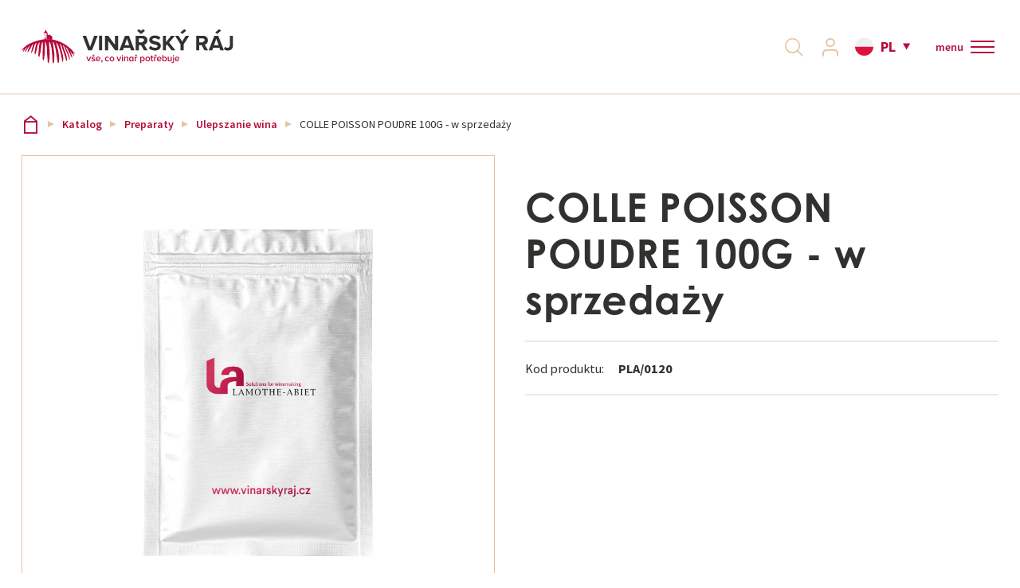

--- FILE ---
content_type: text/html; charset=utf-8
request_url: https://www.vinarskyraj.pl/katalog/preparaty/ulepszanie-wina/colle-poisson-poudre-100g-w-sprzedazy
body_size: 17362
content:
<!DOCTYPE html>
<html  class='no-js' lang="pl">
<head id="head"><title>
	Winiarski raj, sprzęt do produkcji wina  | Vinařsk&#253;R&#225;j.pl
</title><meta name="description" content="W winiarskim raju znajdziesz wszystko, czego potrzebujesz jako winiarz. Zapewnij swojemu winu najlepszą opiekę. U nas poczujesz się jak w raju. Dołącz do naszych zadowolonych klientów." /> 
<meta charset="UTF-8" /> 
<meta name="keywords" content="Sprzęt do produkcji wina, raj winiarski, prasy, młynki, odszypułki, drożdże, spraye, korki, zakrętki, enzymy, środki agrochemiczne, beczki drewniane, zbiory wina, przetwarzanie wina, ochrona i konserwacja winnic, winnic, filtracja wina, sanitacja wina, butelkowanie, przechowywanie wina, zbiorniki na wino" /> 
<!-- Google Tag Manager -->
<script>(function(w,d,s,l,i){w[l]=w[l]||[];w[l].push({'gtm.start':
new Date().getTime(),event:'gtm.js'});var f=d.getElementsByTagName(s)[0],
j=d.createElement(s),dl=l!='dataLayer'?'&l='+l:'';j.async=true;j.src=
'https://www.googletagmanager.com/gtm.js?id='+i+dl;f.parentNode.insertBefore(j,f);
})(window,document,'script','dataLayer','GTM-TTTXZC58');</script>
<!-- End Google Tag Manager --> 
<link href="/VinarskyRajPL/media/system/img/favicon.ico" type="image/x-icon" rel="shortcut icon"/>
<link href="/VinarskyRajPL/media/system/img/favicon.ico" type="image/x-icon" rel="icon"/>
<script>app=function(){var n=[],t=function(n){for(var t=0;t<n.length;t++)n[t].call(this)};return{ready:function(t){n.push(t)},fireReady:function(){t(n)}}}();document.getElementsByTagName("html")[0].setAttribute("class",document.getElementsByTagName("html")[0].getAttribute("class").replace("no-js","js"));var webp=new Image;webp.onerror=function(){document.getElementsByTagName("html")[0].classList.add("no-webp")};webp.onload=function(){document.getElementsByTagName("html")[0].classList.add("webp")};webp.src="[data-uri]"</script><meta name="viewport" content="width=device-width, initial-scale=1.0, minimum-scale=1.0, maximum-scale=1.0, user-scalable=no">
<meta http-equiv="X-UA-Compatible" content="IE=edge">
<link href="https://fonts.googleapis.com/css?family=Source+Sans+Pro:300,400,600,700&amp;subset=latin-ext" rel="stylesheet">
<link rel="stylesheet" href="https://use.typekit.net/ygs0tec.css"><link href="/VinarskyRaj/media/system/css/bootstrap.css" rel="stylesheet" type="text/css"/>
<link href="/VinarskyRaj/media/system/css/jquery.fancybox.css" rel="stylesheet" type="text/css"/>
<link href="/VinarskyRaj/media/system/css/slick.css" rel="stylesheet" type="text/css"/>
<link href="/VinarskyRaj/media/system/css/style.css?v=310820223" rel="stylesheet" type="text/css"/>
<meta property="og:title" content="COLLE POISSON POUDRE 100G - w sprzedaży">
<meta property="og:description" content="W winiarskim raju znajdziesz wszystko, czego potrzebujesz jako winiarz. Zapewnij swojemu winu najlepszą opiekę. U nas poczujesz się jak w raju. Dołącz do naszych zadowolonych klientów.">
<meta property="og:image" content="https://www.vinarskyraj.pl/VinarskyRajPL/media/system/img/og-image.jpg">
<meta property="og:image:width" content="600">
<meta property="og:image:height" content="600">
<meta property="og:url" content="https://www.vinarskyraj.pl/katalog/preparaty/ulepszanie-wina/colle-poisson-poudre-100g-w-sprzedazy">
<meta property="og:type" content="website">
<link rel="canonical" href="https://www.vinarskyraj.pl/katalog/preparaty/ulepszanie-wina/colle-poisson-poudre-100g-w-sprzedazy">
</head>
<body class="LTR Chrome PLPL ContentBody" >
     <!-- Google Tag Manager (noscript) -->
<noscript><iframe src="https://www.googletagmanager.com/ns.html?id=GTM-TTTXZC58"
height="0" width="0" style="display:none;visibility:hidden"></iframe></noscript>
<!-- End Google Tag Manager (noscript) -->
    <form method="post" action="/katalog/preparaty/ulepszanie-wina/colle-poisson-poudre-100g-w-sprzedazy" onsubmit="javascript:return WebForm_OnSubmit();" id="form">
<div class="aspNetHidden">
<input type="hidden" name="__CMSCsrfToken" id="__CMSCsrfToken" value="ol7VzTgbck4Mkim83I2VOnKjdwm1svf+HkY+bLXNMGI2Q4if5DtBZFWXoVw+gH38Ed41aHogGMSSmZqAnSP6rInH/d+4APNZRvLgv5f54+k=" />
<input type="hidden" name="__EVENTTARGET" id="__EVENTTARGET" value="" />
<input type="hidden" name="__EVENTARGUMENT" id="__EVENTARGUMENT" value="" />

</div>

<script type="text/javascript">
//<![CDATA[
var theForm = document.forms['form'];
if (!theForm) {
    theForm = document.form;
}
function __doPostBack(eventTarget, eventArgument) {
    if (!theForm.onsubmit || (theForm.onsubmit() != false)) {
        theForm.__EVENTTARGET.value = eventTarget;
        theForm.__EVENTARGUMENT.value = eventArgument;
        theForm.submit();
    }
}
//]]>
</script>




<input type="hidden" name="lng" id="lng" value="pl-PL" />
<script type="text/javascript">
	//<![CDATA[

function PM_Postback(param) { if (window.top.HideScreenLockWarningAndSync) { window.top.HideScreenLockWarningAndSync(1080); } if(window.CMSContentManager) { CMSContentManager.allowSubmit = true; }; __doPostBack('m$am',param); }
function PM_Callback(param, callback, ctx) { if (window.top.HideScreenLockWarningAndSync) { window.top.HideScreenLockWarningAndSync(1080); }if (window.CMSContentManager) { CMSContentManager.storeContentChangedStatus(); };WebForm_DoCallback('m$am',param,callback,ctx,null,true); }
//]]>
</script>








<script type="text/javascript">
	//<![CDATA[

var CMS = CMS || {};
CMS.Application = {
  "language": "pl",
  "imagesUrl": "/CMSPages/GetResource.ashx?image=%5bImages.zip%5d%2f",
  "isDebuggingEnabled": false,
  "applicationUrl": "/",
  "isDialog": false,
  "isRTL": "false"
};

//]]>
</script>
<script type="text/javascript">
//<![CDATA[
function WebForm_OnSubmit() {
null;
return true;
}
//]]>
</script>

<div class="aspNetHidden">

	<input type="hidden" name="__VIEWSTATEGENERATOR" id="__VIEWSTATEGENERATOR" value="A5343185" />
	<input type="hidden" name="__SCROLLPOSITIONX" id="__SCROLLPOSITIONX" value="0" />
	<input type="hidden" name="__SCROLLPOSITIONY" id="__SCROLLPOSITIONY" value="0" />
	<input type="hidden" name="__VIEWSTATEENCRYPTED" id="__VIEWSTATEENCRYPTED" value="" />
</div>
    
    <div id="ctxM">

</div>
    
    <script>
        dataLayer.push({
            'pageType': 'product',
            'currency': 'PLN',
            'lang': 'pl',
            'prodsCategory': '25|COLLE POISSON POUDRE 100G - w sprzedaży',
});
    </script>


<div class="full-page-search">
  <div class="pux-container">
  <div class="full-page-search-inner">

<div class="header-search-box search-panel use-async">
    <div class="header-search-box-inner">
        <div class="header-search-box-inner-head">
            <span>
                Szukaj
            </span>
            <a class="full-page-search-close">
                blisko
            </a>
        </div>
        <div class="header-search-box-inner-content">
            <div class="header-search-box-inner-input search-panel-box">
                <input name="p$lt$ctl01$VinarskyRaj_SearchBox$searchImput" type="text" id="p_lt_ctl01_VinarskyRaj_SearchBox_searchImput" class="search-panel-input" placeholder="Szukaj" />
            </div>
            <div class="header-search-box-inner-btn">
                <a id="p_lt_ctl01_VinarskyRaj_SearchBox_searchBtn" class="search-panel-btn" href="/vyhledavani"></a>
            </div>
        </div>
    </div>
    
        <div class="async-container">
            <div class="async-container-inner">
            </div>
        </div>
    
</div>
</div>
</div>
</div>
  <header>
    <div class="pux-fluid-container">
      <div class="header">
          <div class="header-left">
            <a href="/">
              <span>Vinařský ráj</span>
              <div class="header-logo">
                  <img src="/VinarskyRaj/media/system/img/logo.svg" onerror="this.onerror=null; this.src='/VinarskyRaj/media/system/img/logo.svg'" alt="Vinařský ráj">
              </div>
              <div class="header-logo-mobile">
                <img src="/VinarskyRaj/media/system/img/logo-mobile.svg" onerror="this.onerror=null; this.src='/VinarskyRaj/media/system/img/logo-mobile.svg'" alt="Vinařský ráj">
              </div>
            </a>
            <div class="header-contact">
                  <div class="header-contact-inner">
                    <span class="header-contact-hours">&nbsp; &nbsp;&nbsp;</span><br />
&nbsp;




                  </div>
              </div>
          </div>  
          <div class="header-right">
            <div class="header-menu">
              <ul>
<li class="top-menu  ">
  <a href="/uslugi">Usługi</a>
  
</li>    
<li class="top-menu  ">
  <a href="/o-nas">O nas</a>
  
</li>    
<li class="top-menu  ">
  <a href="/blog">Blog</a>
  
</li>    
<li class="top-menu Highlighted ">
  <a href="/eshop">Katalog</a>
  
    <div class="main-menu-inner">
      <div class="pux-container normal-container">
        <div class="main-menu-inner-bgc">
            <ul>
              <li data-ico="ico-6" class="second-menu   ">
  <a href="/eshop/ochrona-i-utrzymanie-winnic" class="ico-6">
    <span>Ochrona i utrzymanie winnic</span>
  </a>
  
    <ul>
      <li class="second-menu   no-arrow">
  <a href="/eshop/ochrona-i-utrzymanie-winnic/narzedzia-do-ciecia">Narzędzia do cięcia</a>
  
</li>    

<li class="second-menu   no-arrow">
  <a href="/eshop/ochrona-i-utrzymanie-winnic/konserwacja-winnic">Konserwacja winnic</a>
  
</li>    

<li class="second-menu   no-arrow">
  <a href="/eshop/ochrona-i-utrzymanie-winnic/opryskiwacze-i-rozsiewacze">Opryskiwacze i zraszacze</a>
  
</li>    

<li class="second-menu   no-arrow">
  <a href="/eshop/ochrona-i-utrzymanie-winnic/mieszanki-traw">Mieszanki traw</a>
  
</li>    

<li class="second-menu   no-arrow">
  <a href="/eshop/ochrona-i-utrzymanie-winnic/pulapki-na-owady">Pułapki na owady</a>
  
</li>    


    </ul>  
    <span class='menu-openner'></span>
  
</li>    

<li data-ico="ico-2" class="second-menu   ">
  <a href="/eshop/zbiory-i-przetworstwo" class="ico-2">
    <span>Zbiory i przetwórstwo</span>
  </a>
  
    <ul>
      <li class="second-menu   ">
  <a href="/eshop/zbiory-i-przetworstwo/mlynki-i-odszypulkowarki">Młynki i odszypułkowarki</a>
  
    <ul>
      
    </ul>  
  <span class='menu-openner'></span>
  
</li>    

<li class="second-menu   ">
  <a href="/eshop/zbiory-i-przetworstwo/prasy">Prasy</a>
  
    <ul>
      
    </ul>  
  <span class='menu-openner'></span>
  
</li>    

<li class="second-menu   ">
  <a href="/eshop/zbiory-i-przetworstwo/pompy">Pompy</a>
  
    <ul>
      
    </ul>  
  <span class='menu-openner'></span>
  
</li>    

<li class="second-menu   ">
  <a href="/eshop/zbiory-i-przetworstwo/przenosniki-tasmowe-stoly-sortownicze">Przenośniki taśmowe, stoły sortownicze</a>
  
    <ul>
      
    </ul>  
  <span class='menu-openner'></span>
  
</li>    

<li class="second-menu   ">
  <a href="/eshop/zbiory-i-przetworstwo/filter-osadu">Filter osadu</a>
  
    <ul>
      
    </ul>  
  <span class='menu-openner'></span>
  
</li>    

<li class="second-menu   ">
  <a href="/eshop/zbiory-i-przetworstwo/produkty-z-tworzyw-sztucznych">Produkty z tworzyw sztucznych</a>
  
    <ul>
      
    </ul>  
  <span class='menu-openner'></span>
  
</li>    

<li class="second-menu   no-arrow">
  <a href="/eshop/zbiory-i-przetworstwo/kompresory">Kompresory</a>
  
</li>    

<li class="second-menu   no-arrow">
  <a href="/eshop/zbiory-i-przetworstwo/przetwarzanie-owocow-i-warzyw">Przetwarzanie owoców i warzyw</a>
  
</li>    

<li class="second-menu   no-arrow">
  <a href="/eshop/zbiory-i-przetworstwo/mieszadla">Mieszadła</a>
  
</li>    


    </ul>  
    <span class='menu-openner'></span>
  
</li>    

<li data-ico="ico-3" class="second-menu   ">
  <a href="/eshop/przechowywanie" class="ico-3">
    <span>Przechowywanie</span>
  </a>
  
    <ul>
      <li class="second-menu   ">
  <a href="/eshop/przechowywanie/zbiorniki-ze-stali-nierdzewnej">Zbiorniki ze stali nierdzewnej</a>
  
    <ul>
      
    </ul>  
  <span class='menu-openner'></span>
  
</li>    

<li class="second-menu   ">
  <a href="/eshop/przechowywanie/winifikatory">Winifikatory - Zbiorniki maceracyjne</a>
  
    <ul>
      
    </ul>  
  <span class='menu-openner'></span>
  
</li>    

<li class="second-menu   ">
  <a href="/eshop/przechowywanie/produkty-z-tworzyw-sztucznych">Produkty z tworzyw sztucznych</a>
  
    <ul>
      
    </ul>  
  <span class='menu-openner'></span>
  
</li>    

<li class="second-menu   ">
  <a href="/eshop/przechowywanie/kontrolowana-fermentacja">Kontrolowana fermentacja</a>
  
    <ul>
      
    </ul>  
  <span class='menu-openner'></span>
  
</li>    

<li class="second-menu   no-arrow">
  <a href="/eshop/przechowywanie/pojemniki-kratowe">Pojemniki kratowe</a>
  
</li>    

<li class="second-menu   no-arrow">
  <a href="/eshop/przechowywanie/naczynia-betonowe">Naczynia betonowe</a>
  
</li>    

<li class="second-menu   no-arrow">
  <a href="/eshop/przechowywanie/naczynia-granitowe">Naczynia granitowe</a>
  
</li>    


    </ul>  
    <span class='menu-openner'></span>
  
</li>    

<li data-ico="ico-4" class="second-menu Highlighted  ">
  <a href="/eshop/preparaty" class="ico-4">
    <span>Preparaty</span>
  </a>
  
    <ul>
      <li class="second-menu   ">
  <a href="/eshop/preparaty/drozdze">Drożdże</a>
  
    <ul>
      
    </ul>  
  <span class='menu-openner'></span>
  
</li>    

<li class="second-menu   no-arrow">
  <a href="/eshop/preparaty/odzywianie">Odżywianie</a>
  
</li>    

<li class="second-menu   no-arrow">
  <a href="/eshop/preparaty/fermentacja-jablkowo-mleczna">Fermentacja jablkowo-mleczna</a>
  
</li>    

<li class="second-menu   ">
  <a href="/eshop/preparaty/enzymy">Enzymy</a>
  
    <ul>
      
    </ul>  
  <span class='menu-openner'></span>
  
</li>    

<li class="second-menu Highlighted  ">
  <a href="/eshop/preparaty/ulepszanie-wina">Ulepszanie wina</a>
  
    <ul>
      
    </ul>  
  <span class='menu-openner'></span>
  
</li>    

<li class="second-menu   ">
  <a href="/eshop/preparaty/garbniki">Garbniki</a>
  
    <ul>
      
    </ul>  
  <span class='menu-openner'></span>
  
</li>    

<li class="second-menu   ">
  <a href="/eshop/preparaty/stabilizacja">Stabilizacja</a>
  
    <ul>
      
    </ul>  
  <span class='menu-openner'></span>
  
</li>    

<li class="second-menu   ">
  <a href="/eshop/preparaty/produkty-debowe">Produkty dębowe</a>
  
    <ul>
      
    </ul>  
  <span class='menu-openner'></span>
  
</li>    

<li class="second-menu   ">
  <a href="/eshop/preparaty/inne-preparaty">Inne preparaty</a>
  
    <ul>
      
    </ul>  
  <span class='menu-openner'></span>
  
</li>    


    </ul>  
    <span class='menu-openner'></span>
  
</li>    

<li data-ico="ico-9" class="second-menu   ">
  <a href="/eshop/drewniane-beczki" class="ico-9">
    <span>Drewniane beczki</span>
  </a>
  
    <ul>
      <li class="second-menu   no-arrow">
  <a href="/eshop/drewniane-beczki/francois-freres">François Freres</a>
  
</li>    

<li class="second-menu   no-arrow">
  <a href="/eshop/drewniane-beczki/zaufaj-wegrom">Trust Hungary</a>
  
</li>    

<li class="second-menu   no-arrow">
  <a href="/eshop/drewniane-beczki/demptos">Demptos</a>
  
</li>    

<li class="second-menu   no-arrow">
  <a href="/eshop/drewniane-beczki/pozvek">Pozvek</a>
  
</li>    

<li class="second-menu   no-arrow">
  <a href="/eshop/drewniane-beczki/stojaki-na-beczki">Stojaki na beczki</a>
  
</li>    


    </ul>  
    <span class='menu-openner'></span>
  
</li>    

<li data-ico="ico-8" class="second-menu   ">
  <a href="/eshop/filtracja-butelkowanie-sanityzacja" class="ico-8">
    <span>Filtracja, butelkowanie, sanityzacja</span>
  </a>
  
    <ul>
      <li class="second-menu   ">
  <a href="/eshop/filtracja-butelkowanie-sanityzacja/filtry">Filtry</a>
  
    <ul>
      
    </ul>  
  <span class='menu-openner'></span>
  
</li>    

<li class="second-menu   ">
  <a href="/eshop/filtracja-butelkowanie-sanityzacja/material-filtracyjny">Materiał filtracyjny</a>
  
    <ul>
      
    </ul>  
  <span class='menu-openner'></span>
  
</li>    

<li class="second-menu   ">
  <a href="/eshop/filtracja-butelkowanie-sanityzacja/nalewarki">Nalewarki</a>
  
    <ul>
      
    </ul>  
  <span class='menu-openner'></span>
  
</li>    

<li class="second-menu   no-arrow">
  <a href="/eshop/filtracja-butelkowanie-sanityzacja/etykieciarki">Etykieciarki</a>
  
</li>    

<li class="second-menu   no-arrow">
  <a href="/eshop/filtracja-butelkowanie-sanityzacja/pasty">Pasteryzatory</a>
  
</li>    

<li class="second-menu   ">
  <a href="/eshop/filtracja-butelkowanie-sanityzacja/urzadzenia-sanitarne">Urządzenia sanitarne</a>
  
    <ul>
      
    </ul>  
  <span class='menu-openner'></span>
  
</li>    

<li class="second-menu   ">
  <a href="/eshop/filtracja-butelkowanie-sanityzacja/urzadzenia-zamykajace">Urządzenia zamykające</a>
  
    <ul>
      
    </ul>  
  <span class='menu-openner'></span>
  
</li>    


    </ul>  
    <span class='menu-openner'></span>
  
</li>    

<li data-ico="ico-1" class="second-menu   ">
  <a href="/eshop/zakretki-butelki-torba-w-pudelku" class="ico-1">
    <span>Zakrętki, butelki, Bag in box</span>
  </a>
  
    <ul>
      <li class="second-menu   ">
  <a href="/eshop/zakretki-butelki-torba-w-pudelku/bag-in-box">Bag in Box</a>
  
    <ul>
      
    </ul>  
  <span class='menu-openner'></span>
  
</li>    

<li class="second-menu   no-arrow">
  <a href="/eshop/zakretki-butelki-torba-w-pudelku/butelki">Butelki</a>
  
</li>    

<li class="second-menu   no-arrow">
  <a href="/eshop/zakretki-butelki-torba-w-pudelku/inne-zamkniecia">Inne zamknięcia</a>
  
</li>    

<li class="second-menu   ">
  <a href="/eshop/zakretki-butelki-torba-w-pudelku/kapturki">Kapturki</a>
  
    <ul>
      
    </ul>  
  <span class='menu-openner'></span>
  
</li>    

<li class="second-menu   ">
  <a href="/eshop/zakretki-butelki-torba-w-pudelku/zakretki">Zakrętki</a>
  
    <ul>
      
    </ul>  
  <span class='menu-openner'></span>
  
</li>    

<li class="second-menu   ">
  <a href="/eshop/zakretki-butelki-torba-w-pudelku/zakretki-korkowe">Korki</a>
  
    <ul>
      
    </ul>  
  <span class='menu-openner'></span>
  
</li>    


    </ul>  
    <span class='menu-openner'></span>
  
</li>    

<li data-ico="ico-7" class="second-menu   ">
  <a href="/eshop/zlaczki-ze-stali-nierdzewnej-weze" class="ico-7">
    <span>Złączki ze stali nierdzewnej, węże</span>
  </a>
  
    <ul>
      <li class="second-menu   ">
  <a href="/eshop/zlaczki-ze-stali-nierdzewnej-weze/systemy-polaczen">Systemy połączeń</a>
  
    <ul>
      
    </ul>  
  <span class='menu-openner'></span>
  
</li>    

<li class="second-menu   no-arrow">
  <a href="/eshop/zlaczki-ze-stali-nierdzewnej-weze/weze">Węże</a>
  
</li>    

<li class="second-menu   no-arrow">
  <a href="/eshop/zlaczki-ze-stali-nierdzewnej-weze/zaciski">Zaciski</a>
  
</li>    

<li class="second-menu   ">
  <a href="/eshop/zlaczki-ze-stali-nierdzewnej-weze/zawory-ze-stali-nierdzewnej">Zawory ze stali nierdzewnej</a>
  
    <ul>
      
    </ul>  
  <span class='menu-openner'></span>
  
</li>    

<li class="second-menu   no-arrow">
  <a href="/eshop/zlaczki-ze-stali-nierdzewnej-weze/inne">Inne</a>
  
</li>    


    </ul>  
    <span class='menu-openner'></span>
  
</li>    

<li data-ico="ico-5" class="second-menu   ">
  <a href="/eshop/napoje-gazowane-i-piwo" class="ico-5">
    <span>Napoje gazowane i piwo</span>
  </a>
  
    <ul>
      <li class="second-menu   ">
  <a href="/eshop/napoje-gazowane-i-piwo/piwo">Piwo</a>
  
    <ul>
      
    </ul>  
  <span class='menu-openner'></span>
  
</li>    

<li class="second-menu   ">
  <a href="/eshop/napoje-gazowane-i-piwo/wina-musujace">Wina musujące</a>
  
    <ul>
      
    </ul>  
  <span class='menu-openner'></span>
  
</li>    


    </ul>  
    <span class='menu-openner'></span>
  
</li>    

<li data-ico="ico-10" class="second-menu   ">
  <a href="/eshop/akcesoria-i-inne" class="ico-10">
    <span>Akcesoria i inne</span>
  </a>
  
    <ul>
      <li class="second-menu   no-arrow">
  <a href="/eshop/akcesoria-i-inne/bony-upominkowe">Bony upominkowe</a>
  
</li>    

<li class="second-menu   no-arrow">
  <a href="/eshop/akcesoria-i-inne/inne">Inne</a>
  
</li>    

<li class="second-menu   ">
  <a href="/eshop/akcesoria-i-inne/kartony">Kartony</a>
  
    <ul>
      
    </ul>  
  <span class='menu-openner'></span>
  
</li>    

<li class="second-menu   no-arrow">
  <a href="/eshop/akcesoria-i-inne/ksiazki">Książki</a>
  
</li>    

<li class="second-menu   no-arrow">
  <a href="/eshop/akcesoria-i-inne/materialy-dla-sommelierow">Akcesoria dla sommelierów</a>
  
</li>    

<li class="second-menu   no-arrow">
  <a href="/eshop/akcesoria-i-inne/narzedzia-pomiarowe">Narzędzia pomiarowe</a>
  
</li>    

<li class="second-menu   no-arrow">
  <a href="/eshop/akcesoria-i-inne/sklep-z-winami">Chłodziarki na wino</a>
  
</li>    

<li class="second-menu   no-arrow">
  <a href="/eshop/akcesoria-i-inne/sprzedaz">Sprzedaż %</a>
  
</li>    


    </ul>  
    <span class='menu-openner'></span>
  
</li>    


            </ul>   
        </div>
       </div> 
    </div> 
    <span class='menu-openner'></span>
  
</li>    
<li class="top-menu  ">
  <a href="/kontakty">Kontakt</a>
  
</li>    

</ul>
            </div>
            <div class="header-right-helper">
              <div class="header-search">
                <a class="header-search-link"></a>
              </div>
              <div class="header-login">
                  <a class="header-login-link "><span>Přihlásit se</span></a>
                  <div class="header-login-inner">
                    <div class="h4">Login</div><div id="p_lt_ctl05_Pux_LogonForm_pnlLogin" class="logon-container">
	
    <div id="p_lt_ctl05_Pux_LogonForm_updLogin">
		
            <div class="login-form login-form-container">
                
                <div class="login-form">
                    <div class="login-form-item">
                        <label id="p_lt_ctl05_Pux_LogonForm_lblLogin" class="label" for="txtLogin">E-mail<span class="required-mark">*</span>
                        </label>
                        <input name="p$lt$ctl05$Pux_LogonForm$txtLogin" type="text" id="p_lt_ctl05_Pux_LogonForm_txtLogin" data-ui="menu-login-email" />
                    </div>
                    <div class="login-form-item">
                        <label id="p_lt_ctl05_Pux_LogonForm_lblPassword" class="label" for="txtPassword">Hasło<span class="required-mark">*</span>
                        </label>
                        <input name="p$lt$ctl05$Pux_LogonForm$txtPassword" type="password" id="p_lt_ctl05_Pux_LogonForm_txtPassword" data-ui="menu-login-password" />
                    </div>
                    <div class="login-form-item">
                        <div class="login-form-item-option">
                            <div class="checkbox">
                                <span data-ui="menu-login-remember"><input id="p_lt_ctl05_Pux_LogonForm_chbRememberMe" type="checkbox" name="p$lt$ctl05$Pux_LogonForm$chbRememberMe" /><label for="p_lt_ctl05_Pux_LogonForm_chbRememberMe">Zapamiętaj</label></span>
                            </div>
                            <a class="show-forgotten" data-ui="menu-login-forgotten-password">Zapomniane hasło</a>
                        </div>
                    </div>
                    <div class="login-form-item">
                        <a id="p_lt_ctl05_Pux_LogonForm_btnLogin" class="btn btn-primary" data-ui="menu-login-submit" href="javascript:WebForm_DoPostBackWithOptions(new WebForm_PostBackOptions(&quot;p$lt$ctl05$Pux_LogonForm$btnLogin&quot;, &quot;&quot;, true, &quot;&quot;, &quot;&quot;, false, true))">Zaloguj się</a>
                    </div>
                    <div class="login-form-item">
                        <a id="p_lt_ctl05_Pux_LogonForm_hplRegistration" class="btn btn-default" data-ui="menu-registration" href="/Muj-ucet/Registrace">Zarejestruj się</a>
                    </div>
                </div>
            </div>
        
	</div>

    
    <div class="login-forgotten-password">
        <div id="p_lt_ctl05_Pux_LogonForm_updForgottenPassword">
		
                

                
                <div class="login-form">
                    <div class="login-form-item">
                        <label id="p_lt_ctl05_Pux_LogonForm_lblForgottenPasswordEmail" for="txtForgottenPasswordEmail">E-mail</label>
                        <input name="p$lt$ctl05$Pux_LogonForm$txtForgottenPasswordEmail" type="text" id="p_lt_ctl05_Pux_LogonForm_txtForgottenPasswordEmail" data-ui="menu-forgotten-email" />
                    </div>
                    <div class="login-form-item">
                        <a id="p_lt_ctl05_Pux_LogonForm_btnSendNewPassword" class="btn btn-default" data-ui="menu-forgotten-send" href="javascript:WebForm_DoPostBackWithOptions(new WebForm_PostBackOptions(&quot;p$lt$ctl05$Pux_LogonForm$btnSendNewPassword&quot;, &quot;&quot;, true, &quot;&quot;, &quot;&quot;, false, true))">Wysłać wniosek</a>
                    </div>
                </div>
                <div class="login-form-back">
                    <a class="hide-forgotten" data-ui="menu-forgotten-back">Login</a>
                </div>
            
	</div>
    </div>

</div>
                  </div>
              </div>
              <div class="header-cart">
                <!--<div id="cart"></div>-->
              </div>
              <div class="header-language">
                

<span class="header-language-current pl-pl">PL</span>
            <div class="header-language-inner">
                <ul>
                    
            <li>
                <a class="header-language-link cs-CZactive" href="https://vinarskyraj.cz">CZ</a>
            </li>
        
            <li>
                <a class="header-language-link pl-PLactive" href="https://vinarskyraj.pl">PL</a>
            </li>
        
                </ul>
            </div>
        





        
    
        
    
              </div>
              <div class="header-currency">
                
              </div>
              <div class="header-hamburger">
                <a class="open-menu">
                  <div class="open-menu-text">
                    <div class="open-menu-text-closed">menu</div>
                    <div class="open-menu-text-opened">menu</div>
                  </div>
                  <span></span>
                </a>
              </div>
            </div>
          </div>  
        </div>
      </div>
  </header>
  <div class="header-height"></div>
  <main>
      

<div class="pux-container">
  

<div class="breadcrumbs">
    <a href="/">Vinařský ráj</a>
    
            <span class="breadcrumbs-separator"></span>
            <a id="p_lt_ctl10_pageplaceholder_p_lt_ctl00_UserControl_ProductBreadcrumbs_userControlElem_rptParents_ctl00_hlParent" href="/Eshop">Katalog</a>
        
            <span class="breadcrumbs-separator"></span>
            <a id="p_lt_ctl10_pageplaceholder_p_lt_ctl00_UserControl_ProductBreadcrumbs_userControlElem_rptParents_ctl01_hlParent" href="/Eshop/Preparaty">Preparaty</a>
        
            <span class="breadcrumbs-separator"></span>
            <a id="p_lt_ctl10_pageplaceholder_p_lt_ctl00_UserControl_ProductBreadcrumbs_userControlElem_rptParents_ctl02_hlParent" href="/Eshop/Preparaty/Ulepszanie-wina">Ulepszanie wina</a>
        

    <span class="breadcrumbs-separator"></span>
    <span class="CMSBreadCrumbsCurrentItem">COLLE POISSON POUDRE 100G - w sprzedaży</span>
</div>
<script type="text/javascript">dataLayer = window.dataLayer ||[];dataLayer.push({'event': 'fireRemarketingTag', 'google_tag_params' : { ecomm_prodid: '78345', ecomm_pagetype: 'product', ecomm_pvalue: '100'}  });</script>
</div>  


<div class="product-detail">
    <div class="pux-container">
        <div class="product-detail-top">
            <div class="product-detail-left">
                <div class="gallery-relative">
                    
                    

<div class="pux-gallery-wrapper" data-slick-config="galleryProduct">
    <div class="pux-gallery-container" data-fancy-big="True">
        <div class="pux-gallery-main">
            <figure class="pux-gallery-main-image">
                    <img id="p_lt_ctl10_pageplaceholder_p_lt_ctl01_RepeaterProduct_repItems_ctl00_ctl00_ProductGallery_imgMain" class="product-main-image" src="/VinarskyRaj\media\content\productImages\25269\main.png" />
            </figure>
        </div>
        <div class="pux-gallery-carousel">
            <div class="pux-gallery-carousel-slick">
                <figure>
                    <a class="slick-slide-inner active" href="/VinarskyRaj\media\content\productImages\25269\main.png" data-index="0">
                        <img id="p_lt_ctl10_pageplaceholder_p_lt_ctl01_RepeaterProduct_repItems_ctl00_ctl00_ProductGallery_imgMainThumb" class="product-main-image" src="/VinarskyRaj\media\content\productImages\25269\main.png" />
                    </a>
                </figure>
                
            </div>
        </div>
    </div>
    <script type="text/javascript">var galleryProduct = {"maxsidesize":"w1000","thumbsize":"w300","disableVertical":"lg","slideWidth":150,"infinite":true,"speed":300,"cssEase":"ease"}</script>
</div>
                </div>
            </div>
            <div class="product-detail-right">
                <h1 class="product-detail-title">COLLE POISSON POUDRE 100G - w sprzedaży</h1>
                <table class="product-detail-info">
                    <tr class="product-detail-info-item">
                        <td><span>Kod produktu:</span></td>
                        <td><span>PLA/0120</span></td>
                    </tr>
                     
                </table>
                <div class="product-detail-cart">
	 
                  
                    
                    
                </div>
                 
            </div>
        </div>
    </div>
    
      <div class="brown-box">
          <div class="product-detail-bottom">
              <div class="pux-container">
                  <div class="row">
                      <div class="col-lg-6 product-detail-bottom-left">
                          <h2>Pełny opis produktu</h2>
                          <SPAN lang=PT-BR><FONT size=1 face="Palatino Linotype"><FONT size=1 face="Palatino Linotype"><SPAN lang=PT-BR> <P dir=ltr align=left><FONT size=3 face="Palatino Linotype"><FONT size=3 face="Palatino Linotype"><SPAN lang=PT-BR>Vyzina</P> <P dir=ltr align=left>Colle de Poisson L.A. to produkt przeznaczony do klarowania win. Jest to czysty produkt, który nie został poddany hydrolizie. Struktura białkowa Colle de Poisson L.A. jest bardzo skuteczna, ale jednocześnie łagodna dla win. Ponadto nadaje im wyjątkową jasność i finezję. Szybko i intensywnie reaguje z ujemnie naładowanymi koloidami w napoju i prowadzi do szybkiego klarowania wina</P><B> <P dir=ltr align=left></B> Dozowanie<B>:</B><FONT size=3 face=Calibri><FONT size=3 face=Calibri> 1 do 3 g/hl</P></FONT></FONT><B><FONT size=3 face="Palatino Linotype"><FONT size=3 face="Palatino Linotype">  <P dir=ltr align=left>Przygotowanie: </B>rozpuścić Colle de Poisson L.A. w wodzie w stężeniu 10 g/l. Odczekać 2 do 3 godzin, aż w pojemniku utworzy się żel. Żel ten należy spożyć w ciągu następnych 24 godzin. Następnie rozpuścić żel w 10 litrach wody i powoli dodać do wina. Zaleca się mieszanie za pomocą moździerza, aby zapewnić równomierne wymieszanie substancji. </P> <B> <P dir=ltr align=left>Przechowywanie. </B></FONT></FONT><FONT size=3 face=Calibri><FONT size=3 face=Calibri> </FONT></FONT><FONT size=3 face="Palatino Linotype"><FONT size=3 face="Palatino Linotype">Otwarte opakowanie należy szczelnie zamknąć i zużyć jak najszybciej.</P></FONT></FONT></SPAN></FONT></FONT></SPAN></FONT></FONT></SPAN>
                      </div>
                      <div class="col-lg-6 product-detail-bottom-right">
                          <h2>Specyfikacja produktu</h2>
                          
<table>
    
            <tr>
                <td>Wielkość paczki</td>
                <td>100 g</td>
            </tr>
        
            <tr>
                <td>Konsystencja (płyn,granulat, proszek)</td>
                <td>Proszkowy</td>
            </tr>
        
            <tr>
                <td>Rodzaj napoju</td>
                <td>Wino</td>
            </tr>
        
            <tr>
                <td>Wino</td>
                <td>Rosé</td>
            </tr>
        
            <tr>
                <td>Wino</td>
                <td>Białe</td>
            </tr>
        
            <tr>
                <td>Dawkowanie (g/hl)</td>
                <td>0,5-3</td>
            </tr>
        
</table>
                      </div>
                  </div>
              </div>
          </div>
      </div>
    
    
    
             <div class="dark-brown-box">
              <div class="pux-container">
                <h2 class="text-center mt-0">Produkty powiązane</h2>
                <div class="product-container">
        

<div class="product-box">
  <div class="product-box-helper">
    <a href="/katalog/preparaty/ulepszanie-wina/aktivkohle-ge-1-kg" class="product-item">
      <div class="product-item-image">
        
        
        <img src="/VinarskyRaj\media\content\productImages\23778\main.jpeg" alt="Aktivkohle GE 1 kg">
      </div>
      <div class="product-item-content">
        <h4 class="product-item-name">
          Aktivkohle GE 1 kg
        </h4>
        
        
        
      
      
      
      
      
      <!-- Tlačítko na dotaz pokud je skrytá cena -->
      
    <!-- Tlačítko na dotaz pokud produkt není skladem -->
    
  <!-- prodej ukončen, pokud je prodej ukončen -->
  
    <div class="product-item-btn-wrap">
      Wyprzedaż dobiegła końca
    </div>
  
</div>
</a>
<!-- vkládátko pokud je cena větší než 0 && cena je menší než 100 000 && není skrytá cena && je dostupný -->
<div class="product-item-cart">
  
</div>  
</div>  
</div>


<div class="product-box">
  <div class="product-box-helper">
    <a href="/katalog/preparaty/ulepszanie-wina/zelatyna/zelatyna-drobnoziarnista-100-g-1-2" class="product-item">
      <div class="product-item-image">
        
        
        <img src="/VinarskyRaj\media\content\productImages\23940\main.jpeg" alt="Żelatyna drobnoziarnista 100 g">
      </div>
      <div class="product-item-content">
        <h4 class="product-item-name">
          Żelatyna drobnoziarnista 100 g
        </h4>
        
        
        
      
      
      
      
      
      <!-- Tlačítko na dotaz pokud je skrytá cena -->
      
    <!-- Tlačítko na dotaz pokud produkt není skladem -->
    
  <!-- prodej ukončen, pokud je prodej ukončen -->
  
</div>
</a>
<!-- vkládátko pokud je cena větší než 0 && cena je menší než 100 000 && není skrytá cena && je dostupný -->
<div class="product-item-cart">
  
</div>  
</div>  
</div>


<div class="product-box">
  <div class="product-box-helper">
    <a href="/katalog/preparaty/ulepszanie-wina/zelatyna/zelatyna-drobnoziarnista-1-kg-1-2" class="product-item">
      <div class="product-item-image">
        
        
        <img src="/VinarskyRaj\media\content\productImages\23941\main.jpeg" alt="Żelatyna drobnoziarnista 1 kg">
      </div>
      <div class="product-item-content">
        <h4 class="product-item-name">
          Żelatyna drobnoziarnista 1 kg
        </h4>
        
        
        
      
      
      
      
      
      <!-- Tlačítko na dotaz pokud je skrytá cena -->
      
    <!-- Tlačítko na dotaz pokud produkt není skladem -->
    
  <!-- prodej ukončen, pokud je prodej ukončen -->
  
</div>
</a>
<!-- vkládátko pokud je cena větší než 0 && cena je menší než 100 000 && není skrytá cena && je dostupný -->
<div class="product-item-cart">
  
</div>  
</div>  
</div>


<div class="product-box">
  <div class="product-box-helper">
    <a href="/katalog/preparaty/ulepszanie-wina/bentonit/seporit-pore-tec-20-kg" class="product-item">
      <div class="product-item-image">
        
        
        <img src="/VinarskyRaj\media\content\productImages\24172\main.jpeg" alt="Seporit PORE-TEC 20 kg">
      </div>
      <div class="product-item-content">
        <h4 class="product-item-name">
          Seporit PORE-TEC 20 kg
        </h4>
        
        
        
      
      
      
      
      
      <!-- Tlačítko na dotaz pokud je skrytá cena -->
      
    <!-- Tlačítko na dotaz pokud produkt není skladem -->
    
  <!-- prodej ukončen, pokud je prodej ukončen -->
  
</div>
</a>
<!-- vkládátko pokud je cena větší než 0 && cena je menší než 100 000 && není skrytá cena && je dostupný -->
<div class="product-item-cart">
  
</div>  
</div>  
</div>

            </div>
            </div>
            </div>
        

    

    
</div>
<div class="modal fade" id="onRequest" tabindex="-1" role="dialog" aria-labelledby="onRequest" aria-hidden="true">
  <div class="modal-dialog cart-modal" role="document">
    <div class="modal-content">
      <div class="modal-body">
        <div class="cart-modal-close" data-dismiss="modal" aria-label="Close" data-ui="cart-inserter-modal-close"><span>Zavřít</span></div>
        <div class="cart-modal-title">Na prośbę</div>
        Ten produkt wymaga więcej specyfikacji z Twojej strony. Zostaw nam kontakt poniżej, a odezwiemy się do Ciebie lub uzyskamy informacje o tym produkcie na numer telefonu: <a href=tel:+420775099304>+420&nbsp;775&nbsp;099&nbsp;304</a>.<div id="p_lt_ctl10_pageplaceholder_p_lt_ctl01_On_lineFormonRequest_sys_pnlUpdate">
	<div id="p_lt_ctl10_pageplaceholder_p_lt_ctl01_On_lineFormonRequest_plcUp_viewBiz">
		<div id="p_lt_ctl10_pageplaceholder_p_lt_ctl01_On_lineFormonRequest_plcUp_viewBiz_pnlForm" class="FormPanel" onkeypress="javascript:return WebForm_FireDefaultButton(event, &#39;p_lt_ctl10_pageplaceholder_p_lt_ctl01_On_lineFormonRequest_plcUp_viewBiz_btnOK&#39;)">
			<div class="form-item text-left"><label id="p_lt_ctl10_pageplaceholder_p_lt_ctl01_On_lineFormonRequest_plcUp_viewBiz_OnRequestName_lb" class="required" for="p_lt_ctl10_pageplaceholder_p_lt_ctl01_On_lineFormonRequest_plcUp_viewBiz_OnRequestName_txtText">Imię i nazwisko</label><div id="p_lt_ctl10_pageplaceholder_p_lt_ctl01_On_lineFormonRequest_plcUp_viewBiz_ncponrequestname" class="EditingFormControlNestedControl editing-form-control-nested-control">
				<input name="p$lt$ctl10$pageplaceholder$p$lt$ctl01$On_lineFormonRequest$plcUp$viewBiz$OnRequestName$txtText" type="text" maxlength="200" id="p_lt_ctl10_pageplaceholder_p_lt_ctl01_On_lineFormonRequest_plcUp_viewBiz_OnRequestName_txtText" class="form-control" />

			</div></div>

<div class="form-item text-left"><label id="p_lt_ctl10_pageplaceholder_p_lt_ctl01_On_lineFormonRequest_plcUp_viewBiz_OnRequestPhone_lb" class="EditingFormLabel" for="p_lt_ctl10_pageplaceholder_p_lt_ctl01_On_lineFormonRequest_plcUp_viewBiz_OnRequestPhone_txtText">Telefon</label><div id="p_lt_ctl10_pageplaceholder_p_lt_ctl01_On_lineFormonRequest_plcUp_viewBiz_ncponrequestphone" class="EditingFormControlNestedControl editing-form-control-nested-control">
				<input name="p$lt$ctl10$pageplaceholder$p$lt$ctl01$On_lineFormonRequest$plcUp$viewBiz$OnRequestPhone$txtText" type="text" maxlength="200" id="p_lt_ctl10_pageplaceholder_p_lt_ctl01_On_lineFormonRequest_plcUp_viewBiz_OnRequestPhone_txtText" class="form-control" />

			</div></div>

<div class="form-item text-left"><label id="p_lt_ctl10_pageplaceholder_p_lt_ctl01_On_lineFormonRequest_plcUp_viewBiz_OnRequestEmail_lb" class="required" for="p_lt_ctl10_pageplaceholder_p_lt_ctl01_On_lineFormonRequest_plcUp_viewBiz_OnRequestEmail_txtText">E-mail</label><div id="p_lt_ctl10_pageplaceholder_p_lt_ctl01_On_lineFormonRequest_plcUp_viewBiz_ncponrequestemail" class="EditingFormControlNestedControl editing-form-control-nested-control">
				<input name="p$lt$ctl10$pageplaceholder$p$lt$ctl01$On_lineFormonRequest$plcUp$viewBiz$OnRequestEmail$txtText" type="text" maxlength="200" id="p_lt_ctl10_pageplaceholder_p_lt_ctl01_On_lineFormonRequest_plcUp_viewBiz_OnRequestEmail_txtText" class="form-control" />

			</div></div>

<div class="form-item text-left"><label id="p_lt_ctl10_pageplaceholder_p_lt_ctl01_On_lineFormonRequest_plcUp_viewBiz_OnRequestYourRequest_lb" class="required" for="p_lt_ctl10_pageplaceholder_p_lt_ctl01_On_lineFormonRequest_plcUp_viewBiz_OnRequestYourRequest_txtText">Twoja prośba</label><div id="p_lt_ctl10_pageplaceholder_p_lt_ctl01_On_lineFormonRequest_plcUp_viewBiz_ncponrequestyourrequest" class="EditingFormControlNestedControl editing-form-control-nested-control">
				<input name="p$lt$ctl10$pageplaceholder$p$lt$ctl01$On_lineFormonRequest$plcUp$viewBiz$OnRequestYourRequest$txtText" type="text" maxlength="200" id="p_lt_ctl10_pageplaceholder_p_lt_ctl01_On_lineFormonRequest_plcUp_viewBiz_OnRequestYourRequest_txtText" class="form-control" />

			</div></div>

<div class="form-item text-right pt-20" style="visibility: hidden;"><div id="p_lt_ctl10_pageplaceholder_p_lt_ctl01_On_lineFormonRequest_plcUp_viewBiz_ncponrequestrecaptcha" class="EditingFormControlNestedControl editing-form-control-nested-control">
				<div class="g-invisible-recaptcha"></div><script> 
var pux = window.pux || {}; 
pux.recaptcha = pux.recaptcha || new Set(); 
function initRecaptcha() { 
   if(typeof(grecaptcha) != 'undefined' && grecaptcha.render) { 
       var recaptchaContainers = document.querySelectorAll('.FormPanel') 
       Array.prototype.forEach.call(recaptchaContainers, function(container) { 
          var recaptchaNode = container.querySelector('.g-invisible-recaptcha'); 
          if(recaptchaNode && !pux.recaptcha.has(recaptchaNode)) { 
            var submit = container.querySelector('input[type=submit]:not(.HiddenButton)'); 
            var submited = false; 
            var responseCallback = function(response) { 
                submited = true; 
                submit.click(); 
            }.bind(this); 
            var response = grecaptcha.render(recaptchaNode, { 
              size: 'invisible', 
              sitekey: '6LfKUzUbAAAAACQeBm7kb4E2YcFM7mXleoiJ_-ft', 
              callback: responseCallback 
             }); 
             submit.addEventListener('click', function(e) { 
                if (!submited) { 
                  e.preventDefault(); 
                  grecaptcha.execute(response); 
                } 
             }) 
             pux.recaptcha.add(recaptchaNode); 
          } 
       }) 
    } 
} 
initRecaptcha()</script> 
<script> 
var pux = window.pux || {}; 
pux.recaptcha = pux.recaptcha || new Set(); 
function initRecaptcha() { 
   if(typeof(grecaptcha) != 'undefined' && grecaptcha.render) { 
       var recaptchaContainers = document.querySelectorAll('.FormPanel') 
       Array.prototype.forEach.call(recaptchaContainers, function(container) { 
          var recaptchaNode = container.querySelector('.g-invisible-recaptcha'); 
          if(recaptchaNode && !pux.recaptcha.has(recaptchaNode)) { 
            var submit = container.querySelector('input[type=submit]:not(.HiddenButton)'); 
            var submited = false; 
            var responseCallback = function(response) { 
                submited = true; 
                submit.click(); 
            }.bind(this); 
            var response = grecaptcha.render(recaptchaNode, { 
              size: 'invisible', 
              sitekey: '6LfKUzUbAAAAACQeBm7kb4E2YcFM7mXleoiJ_-ft', 
              callback: responseCallback 
             }); 
             submit.addEventListener('click', function(e) { 
                if (!submited) { 
                  e.preventDefault(); 
                  grecaptcha.execute(response); 
                } 
             }) 
             pux.recaptcha.add(recaptchaNode); 
          } 
       }) 
    } 
} 
initRecaptcha()</script> 
<span id="p_lt_ctl10_pageplaceholder_p_lt_ctl01_On_lineFormonRequest_plcUp_viewBiz_OnRequestReCaptcha_captcha"></span>
			</div></div>

<div class="form-item text-right pt-20"><input type="submit" name="p$lt$ctl10$pageplaceholder$p$lt$ctl01$On_lineFormonRequest$plcUp$viewBiz$btnOK" value="Wyślij" id="p_lt_ctl10_pageplaceholder_p_lt_ctl01_On_lineFormonRequest_plcUp_viewBiz_btnOK" class="FormButton btn btn-primary" /></div>

		</div>
	</div>
</div></div>
    </div>
  </div>
</div><div class="modal fade" id="onRequestOutOfStock" tabindex="-1" role="dialog" aria-labelledby="onRequest" aria-hidden="true">
  <div class="modal-dialog cart-modal" role="document">
    <div class="modal-content">
      <div class="modal-body">
        <div class="cart-modal-close" data-dismiss="modal" aria-label="Close" data-ui="cart-inserter-modal-close"><span>Zavřít</span></div>
        <div class="cart-modal-title">Na prośbę</div>
        Obecnie nie mamy tego produktu w magazynie. Zostaw nam kontakt poniżej, a skontaktujemy się z Tobą lub możesz zapytać o dostępność towaru telefonicznie pod numerem: <a href=tel:+420608060910>+420&nbsp;608&nbsp;060&nbsp;910</a>.<div id="p_lt_ctl10_pageplaceholder_p_lt_ctl01_On_lineFormonRequestStock_sys_pnlUpdate">
	<div id="p_lt_ctl10_pageplaceholder_p_lt_ctl01_On_lineFormonRequestStock_plcUp_viewBiz">
		<div id="p_lt_ctl10_pageplaceholder_p_lt_ctl01_On_lineFormonRequestStock_plcUp_viewBiz_pnlForm" class="FormPanel" onkeypress="javascript:return WebForm_FireDefaultButton(event, &#39;p_lt_ctl10_pageplaceholder_p_lt_ctl01_On_lineFormonRequestStock_plcUp_viewBiz_btnOK&#39;)">
			<div class="form-item text-left"><label id="p_lt_ctl10_pageplaceholder_p_lt_ctl01_On_lineFormonRequestStock_plcUp_viewBiz_OnRequestName_lb" class="required" for="p_lt_ctl10_pageplaceholder_p_lt_ctl01_On_lineFormonRequestStock_plcUp_viewBiz_OnRequestName_txtText">Imię i nazwisko</label><div id="p_lt_ctl10_pageplaceholder_p_lt_ctl01_On_lineFormonRequestStock_plcUp_viewBiz_ncponrequestname" class="EditingFormControlNestedControl editing-form-control-nested-control">
				<input name="p$lt$ctl10$pageplaceholder$p$lt$ctl01$On_lineFormonRequestStock$plcUp$viewBiz$OnRequestName$txtText" type="text" maxlength="200" id="p_lt_ctl10_pageplaceholder_p_lt_ctl01_On_lineFormonRequestStock_plcUp_viewBiz_OnRequestName_txtText" class="form-control" />

			</div></div>

<div class="form-item text-left"><label id="p_lt_ctl10_pageplaceholder_p_lt_ctl01_On_lineFormonRequestStock_plcUp_viewBiz_OnRequestPhone_lb" class="EditingFormLabel" for="p_lt_ctl10_pageplaceholder_p_lt_ctl01_On_lineFormonRequestStock_plcUp_viewBiz_OnRequestPhone_txtText">Telefon</label><div id="p_lt_ctl10_pageplaceholder_p_lt_ctl01_On_lineFormonRequestStock_plcUp_viewBiz_ncponrequestphone" class="EditingFormControlNestedControl editing-form-control-nested-control">
				<input name="p$lt$ctl10$pageplaceholder$p$lt$ctl01$On_lineFormonRequestStock$plcUp$viewBiz$OnRequestPhone$txtText" type="text" maxlength="200" id="p_lt_ctl10_pageplaceholder_p_lt_ctl01_On_lineFormonRequestStock_plcUp_viewBiz_OnRequestPhone_txtText" class="form-control" />

			</div></div>

<div class="form-item text-left"><label id="p_lt_ctl10_pageplaceholder_p_lt_ctl01_On_lineFormonRequestStock_plcUp_viewBiz_OnRequestEmail_lb" class="required" for="p_lt_ctl10_pageplaceholder_p_lt_ctl01_On_lineFormonRequestStock_plcUp_viewBiz_OnRequestEmail_txtText">E-mail</label><div id="p_lt_ctl10_pageplaceholder_p_lt_ctl01_On_lineFormonRequestStock_plcUp_viewBiz_ncponrequestemail" class="EditingFormControlNestedControl editing-form-control-nested-control">
				<input name="p$lt$ctl10$pageplaceholder$p$lt$ctl01$On_lineFormonRequestStock$plcUp$viewBiz$OnRequestEmail$txtText" type="text" maxlength="200" id="p_lt_ctl10_pageplaceholder_p_lt_ctl01_On_lineFormonRequestStock_plcUp_viewBiz_OnRequestEmail_txtText" class="form-control" />

			</div></div>

<div class="form-item text-right pt-20" style="visibility: hidden;"><div id="p_lt_ctl10_pageplaceholder_p_lt_ctl01_On_lineFormonRequestStock_plcUp_viewBiz_ncponrequestrecaptcha" class="EditingFormControlNestedControl editing-form-control-nested-control">
				<div class="g-invisible-recaptcha"></div><script> 
var pux = window.pux || {}; 
pux.recaptcha = pux.recaptcha || new Set(); 
function initRecaptcha() { 
   if(typeof(grecaptcha) != 'undefined' && grecaptcha.render) { 
       var recaptchaContainers = document.querySelectorAll('.FormPanel') 
       Array.prototype.forEach.call(recaptchaContainers, function(container) { 
          var recaptchaNode = container.querySelector('.g-invisible-recaptcha'); 
          if(recaptchaNode && !pux.recaptcha.has(recaptchaNode)) { 
            var submit = container.querySelector('input[type=submit]:not(.HiddenButton)'); 
            var submited = false; 
            var responseCallback = function(response) { 
                submited = true; 
                submit.click(); 
            }.bind(this); 
            var response = grecaptcha.render(recaptchaNode, { 
              size: 'invisible', 
              sitekey: '6LfKUzUbAAAAACQeBm7kb4E2YcFM7mXleoiJ_-ft', 
              callback: responseCallback 
             }); 
             submit.addEventListener('click', function(e) { 
                if (!submited) { 
                  e.preventDefault(); 
                  grecaptcha.execute(response); 
                } 
             }) 
             pux.recaptcha.add(recaptchaNode); 
          } 
       }) 
    } 
} 
initRecaptcha()</script> 
<script> 
var pux = window.pux || {}; 
pux.recaptcha = pux.recaptcha || new Set(); 
function initRecaptcha() { 
   if(typeof(grecaptcha) != 'undefined' && grecaptcha.render) { 
       var recaptchaContainers = document.querySelectorAll('.FormPanel') 
       Array.prototype.forEach.call(recaptchaContainers, function(container) { 
          var recaptchaNode = container.querySelector('.g-invisible-recaptcha'); 
          if(recaptchaNode && !pux.recaptcha.has(recaptchaNode)) { 
            var submit = container.querySelector('input[type=submit]:not(.HiddenButton)'); 
            var submited = false; 
            var responseCallback = function(response) { 
                submited = true; 
                submit.click(); 
            }.bind(this); 
            var response = grecaptcha.render(recaptchaNode, { 
              size: 'invisible', 
              sitekey: '6LfKUzUbAAAAACQeBm7kb4E2YcFM7mXleoiJ_-ft', 
              callback: responseCallback 
             }); 
             submit.addEventListener('click', function(e) { 
                if (!submited) { 
                  e.preventDefault(); 
                  grecaptcha.execute(response); 
                } 
             }) 
             pux.recaptcha.add(recaptchaNode); 
          } 
       }) 
    } 
} 
initRecaptcha()</script> 
<span id="p_lt_ctl10_pageplaceholder_p_lt_ctl01_On_lineFormonRequestStock_plcUp_viewBiz_OnRequestReCaptcha_captcha"></span>
			</div></div>

<div class="form-item text-right pt-20"><input type="submit" name="p$lt$ctl10$pageplaceholder$p$lt$ctl01$On_lineFormonRequestStock$plcUp$viewBiz$btnOK" value="Wysłać" id="p_lt_ctl10_pageplaceholder_p_lt_ctl01_On_lineFormonRequestStock_plcUp_viewBiz_btnOK" class="FormButton btn btn-primary" /></div>

		</div>
	</div>
</div></div>
    </div>
  </div>
</div>
  </main>
  <div class="newsletter-container" style="background-image: url('/VinarskyRaj/media/system/img/nwl-bg.png')">
    <div class="newsletter-inner">
      <div class="small-container">
        <h3>Newsletter Winiarskiego Raju</h3>
        <div class="perex">Powierz nam swój e-mail, a my dostarczymy Ci najświeższe informacje z winiarskiego raju.</div>
      </div>
      <div class="smaller-container">
        <div id="p_lt_ctl13_On_lineForm_viewBiz">
	<div id="p_lt_ctl13_On_lineForm_viewBiz_pM_pMP">

	</div><div id="p_lt_ctl13_On_lineForm_viewBiz_pnlForm" class="FormPanel" onkeypress="javascript:return WebForm_FireDefaultButton(event, &#39;p_lt_ctl13_On_lineForm_viewBiz_btnOK&#39;)">
		<div class="newsletter-input w-100"><label id="p_lt_ctl13_On_lineForm_viewBiz_NewsletterFormEmail_lb" class="EditingFormLabel" for="p_lt_ctl13_On_lineForm_viewBiz_NewsletterFormEmail_txtText">Email</label><div id="p_lt_ctl13_On_lineForm_viewBiz_ncpnewsletterformemail" class="EditingFormControlNestedControl editing-form-control-nested-control">
			<input name="p$lt$ctl13$On_lineForm$viewBiz$NewsletterFormEmail$txtText" type="text" maxlength="200" id="p_lt_ctl13_On_lineForm_viewBiz_NewsletterFormEmail_txtText" class="form-control" />
<input type="hidden" name="p$lt$ctl13$On_lineForm$viewBiz$NewsletterFormEmail$exWatermark_ClientState" id="p_lt_ctl13_On_lineForm_viewBiz_NewsletterFormEmail_exWatermark_ClientState" />
		</div></div>

<div class="newsletter-gdpr">Wyrażam zgodę na <a href="https://www.vinarskyraj.pl/gdpr">przetwarzanie danych osobowych</a>.</div>

<div class="col-12"></div>
<input type="submit" name="p$lt$ctl13$On_lineForm$viewBiz$btnOK" value="wysłać" id="p_lt_ctl13_On_lineForm_viewBiz_btnOK" class="FormButton btn btn-primary" />
	</div>
</div>
      </div>
    </div>
  </div>
  <footer class="brown-box">
    <div class="pux-container">
      <div class="footer">
        <div class="footer-item">
          <h4>Szybki kontakt</h4>




<a class="contact-insert-email" href="mailto:Hosek%at%vinarskyraj.cz">Hosek@vinarskyraj.cz</a>&nbsp;<br />
śląskie, opolskie, małopolskie, zachodniopomorskie, lubuskie, dolnośląskie<br />
<strong>+420 608 094 990</strong><br />
<a class="contact-insert-email" href="mailto:Hosek%at%vinarskyraj.cz">Wojciechowski@vinarskyraj.cz</a>&nbsp;<br />
podkarpackie, lubelskie, świętokrzyskie, mazowieckie, łódzkie, wielkopolskie, kujawsko-pomorskie, pomorskie, warmińsko-mazurskie, podlaskie<br />
<strong>+48 798 152 240</strong>




        </div>
        <div class="footer-item">
          



<h4>&nbsp;</h4>

<h4>&nbsp;</h4>





        </div>
        <div class="footer-item">
          <h4>Wszystko o zakupach</h4>




<ul>
	<li><a href="/e-shop"><span style="color:#B22222;">E-shop</span></a></li>
	<li><a href="https://www.vinarskyraj.pl/zasady"><span style="color:#B22222;">Zasady i warunki</span></a></li>
	<li><span style="color:#B22222;"><a href="https://www.vinarskyraj.pl/regulamin">Regulamin</a></span></li>
	<li><span style="color:#B22222;"><a href="/kalkulacka">Kalkulator</a></span></li>
	<li><span style="color:#B22222;"><a href="/Wysylka-i-platnosc">Wysyłka i płatność</a></span></li>
	<li><span style="color:#B22222;"><a href="/reklamacje-i-zwroty">Reklamacje i zwroty</a></span></li>
	<li><span style="color:#B22222;"><a href="/gdpr">RODO</a></span></li>
	<li><span style="color:#B22222;"><a href="/o-nas">O nas</a></span></li>
</ul>





        </div>
        <div class="footer-item">
          <h4>Śledź nas</h4>




<div class="footer-social">
<ul>
<li>
  <a target="_blank" class="social-ico facebook" href="https://www.facebook.com/home.php">Facebook</a>
</li>  <li>
  <a target="_blank" class="social-ico youtube" href="https://www.youtube.com/@vinarskyraj3255">Youtube</a>
</li>  
</ul>
</div>
        </div>
      </div>
      <div class="copyright">
        <div class="copyright-item">© 2023 Vinařský ráj</div>
        <div class="copyright-item"><a href="https://puxdesign.cz/">E-shopy</a> děláme s chutí - jsme PUXdesign.</div>
      </div>  
    </div>  
  </footer>

<script type="application/ld+json">{
  "@context": "http://schema.org",
  "@type": "Organization",
  "name": "Vinařský ráj",
  "url": "https://www.vinarskyraj.pl",
  "email": "eshop@vinarskyraj.pl",
  "telephone": "+48 607 574 248"
}</script>


<!-- Modal -->
<div id="shopping-cart-modal" class="modal fade">
    <div class="modal-dialog cart-modal" role="document">
        <div class="modal-content">
            <div class="modal-header">
                <a href="/e-shop/checkout/shopping-cart" class="btn btn-primary">Kontynuuj podsumowanie</a>
                <button type="button" class="close" data-dismiss="modal" aria-label="Close">
                    <span aria-hidden="true">&times;</span>
                </button>
            </div>
            <div class="modal-body">
                <h5 class="modal-title">
                    
                </h5>
                <!-- Modal Content -->
                <div id="modal-content" class="modal-body-content">

                </div>
                <!--End of Modal Content -->
            </div>
        </div>
    </div>
</div>
<!-- End of Modal -->

<script>
    var pux = pux || {};
    pux.rs = pux.rs || {};
    pux.rs.addedToCartModal = {};
    pux.rs.addedToCartModal.productName = 'Pux.Ecommerce.CartInserter.Modal.ProductNameLabel';
    pux.rs.addedToCartModal.price = 'Cena';
    pux.rs.addedToCartModal.count = 'Wstawione elementy:';
    pux.rs.addedToCartModal.continueToShoppingCart = 'Dokończ zamówienie';
    pux.rs.addedToCartModal.continueShopping = 'Kontynuuj zakupy';
    pux.rs.addedToCartModal.title = 'Produkt został włożony do koszyka';
</script>

<script type="text/javascript">
	//<![CDATA[
var pux= pux || {};
pux.rs = pux.rs || {};
pux.rs.ShoppingCart = pux.rs.ShoppingCart || {};
pux.rs.ShoppingCart.Preview = pux.rs.ShoppingCart.Preview || {};
pux.rs.ShoppingCart.Preview.ContinueToShoppingCart = "Do koszyka";
pux.rs.ShoppingCart.Preview.Title = "Koszyk";
pux.rs.ShoppingCart.Preview.PriceLabel = "-";
pux.rs.ShoppingCart.AddToCart = "Dodaj do koszyku";
pux.rs.ShoppingCart.AddToCartTotalPrice = "Cena s VAT";
pux.rs.Validation = pux.rs.Validation || {};
pux.rs.Validation.Title = pux.rs.Validation.Title || {};
pux.rs.Validation.Title.Color = "Pux.Ecommerce.Validation.Color";
pux.rs.Validation.Title.Size = "Pux.Ecommerce.Validation.Size";
pux.rs.DeliveryBox = pux.rs.DeliveryBox || {};
pux.rs.DeliveryBox.Title = "-"
pux.rs.DeliveryBox.FreeDelivery = "Pux.DeliveryBox.Message"
//]]>
</script>
<div class="hide-currency d-none">
    <input name="p$lt$ctl22$VinarskyRaj_FreeShippingInformation$txtHiddenInformation" type="text" id="p_lt_ctl22_VinarskyRaj_FreeShippingInformation_txtHiddenInformation" class="free-shipping-hidden-information" />
    
</div>
<div class="set-locale" data-locale="pl-pl"></div><script src="/VinarskyRaj/media/system/js/jquery.min.js"></script>
<script src="/VinarskyRaj/media/system/js/tether.js"></script>
<script src="/VinarskyRaj/media/system/js/popper.js"></script>
<script src="/VinarskyRaj/media/system/js/bootstrap.js"></script>
<script src="/VinarskyRaj/media/system/js/jquery.fancybox.js"></script>
<script src="/VinarskyRaj/media/system/js/jquery.selectric.js"></script>
<script src="/VinarskyRaj/media/system/js/slick.js"></script>
<script src="/VinarskyRaj/media/system/js/pux-ajax.js"></script>
<script src="/VinarskyRaj/media/system/js/pux-components-infiniterepeater.js"></script>
<script src="/VinarskyRaj/media/system/js/pux-device.js"></script>
<script src="/VinarskyRaj/media/system/js/pux-helpers-cookie.js"></script>
<script src="/VinarskyRaj/media/system/js/pux-helpers-change-url.js"></script>
<script src="/VinarskyRaj/media/system/js/pux-helpers-url.js"></script>
<script src="/VinarskyRaj/media/system/js/pux-helpers-string.js"></script>
<script src="/VinarskyRaj/media/system/js/pux-map-v2.js"></script>
<script src="/VinarskyRaj/media/system/js/pux-video.js"></script>
<script src="/VinarskyRaj/media/system/js/pux-slider.js"></script>
<script src="/VinarskyRaj/media/system/js/ofi.js"></script>
<script src="/VinarskyRaj/media/system/js/pux-gallery.js"></script>
<script src="/VinarskyRaj/media/system/js/pux-cart.js"></script>
<script src="/VinarskyRaj/media/system/jsx/react-bundle.js"></script>
<script src="/VinarskyRaj/media/system/js/pux-account.js"></script>
<script src="/VinarskyRaj/media/system/js/moment-with-locales.js"></script>
<script src="/VinarskyRaj/media/system/js/bootstrap-material-datetimepicker.js"></script>
<script src="/VinarskyRaj/media/system/js/intersection-observer.js"></script>
<script src="/VinarskyRaj/media/system/js/pux-lazyload.js"></script>
<script src="/VinarskyRaj/media/system/js/pux-async-search.js"></script>
<script src="/VinarskyRaj/media/system/js/vinarskyraj-filter.js"></script>
<script src="/VinarskyRaj/media/system/js/vinarskyraj-plugins.js"></script>
<script src="/VinarskyRaj/media/system/js/vinarskyraj-design.js"></script>
<script src="/VinarskyRaj/media/system/js/vinarskyraj-ui.js"></script>
<script src="/VinarskyRaj/media/system/js/vinarskyraj-main.js"></script>


    <script src="/Env/env-B4E404D47E36944D51CDDE06615BD74D.js" type="text/javascript"></script><script type="text/javascript">
//<![CDATA[
Sys.WebForms.PageRequestManager._initialize('manScript', 'form', ['tp$lt$ctl05$Pux_LogonForm$updLogin','','tp$lt$ctl05$Pux_LogonForm$updForgottenPassword','','tp$lt$ctl10$pageplaceholder$p$lt$ctl01$On_lineFormonRequest$sys_pnlUpdate','','tp$lt$ctl10$pageplaceholder$p$lt$ctl01$On_lineFormonRequestStock$sys_pnlUpdate','','tctxM','','tp$lt$ctl13$On_lineForm$viewBiz$pM$pMP',''], ['p$lt$ctl10$pageplaceholder$p$lt$ctl01$On_lineFormonRequest','','p$lt$ctl10$pageplaceholder$p$lt$ctl01$On_lineFormonRequestStock',''], [], 90, '');
//]]>
</script>

    

<script type="text/javascript">
//<![CDATA[
$.getScript("https://www.google.com/recaptcha/api.js?onload=initRecaptcha&render=explicit", function () {});
var callBackFrameUrl='/WebResource.axd?d=beToSAE3vdsL1QUQUxjWdSApgg_BA3Q_rShkX24EtYNidFVfX_VKyROkw_ELfbnwK2eA-azr-Ke0C0PI0b7QQw2&t=638459860569584809';
WebForm_InitCallback();Sys.Extended.UI.Localization.SetLocale("pl");//]]>
</script>
<script>
app.fireReady();
</script>
<script type="text/javascript">
//<![CDATA[

theForm.oldSubmit = theForm.submit;
theForm.submit = WebForm_SaveScrollPositionSubmit;

theForm.oldOnSubmit = theForm.onsubmit;
theForm.onsubmit = WebForm_SaveScrollPositionOnSubmit;
Sys.Application.add_init(function() {
    $create(Sys.Extended.UI.TextBoxWatermarkBehavior, {"ClientStateFieldID":"p_lt_ctl13_On_lineForm_viewBiz_NewsletterFormEmail_exWatermark_ClientState","id":"p_lt_ctl13_On_lineForm_viewBiz_NewsletterFormEmail_exWatermark","watermarkCssClass":"form-control WatermarkText","watermarkText":"Twój email @"}, null, null, $get("p_lt_ctl13_On_lineForm_viewBiz_NewsletterFormEmail_txtText"));
});
//]]>
</script>
  <input type="hidden" name="__VIEWSTATE" id="__VIEWSTATE" value="65NexmHFVoKoyLVaNHQQ8ze3MEf9ZNuWMgxlgeUyUkwwIMBrksvhGBHCkhNzd5JwuCWKNadRtHl4K5g7pLjbaI79iobu0vfrB3E7jroZix6kRwGxvNya/+Bzwy+qeXXwg2aJcDXOr/irhcCLLXIpXLTaXgJavBBM3W5BjRpx3xpvdrIfeNJEGnT/ZOew005Ep9XpDecdeOVzSUtRAAb4a4la3M9rMvizd5VYkpMedu3vXPKCmIjt2Fpq1frKXXimvfUuNXZSoaiXScbTF1ea/1eh/XzUdsHMHjri+pvWGjIzFOsnAy7EKWntvqTLxMZYZn3tm8rWcncJvWG2uO0UPZX1Gsh744m3g6r7Ok6yobJMCO4oBbqVbDSfCeLTIdsYrknQblWbF3fzm3d9RHMB/GrsgFe1pht1SWw5wh30LW3drZbHhBuqbu3q55nJn3sfXYBYQgaAnEBA7k9c3rgqwwdND0M6l3I/cLV1Rk1etzvFWgmrfdhhl/gwEFEw5CnHE1qgapI90+pU7NTScx+koCTwZc4zazA40y1IllQmD6VP1rRsqRetWxEvl1qmpZE0sTxrs0qBDI+WaTeA27vpBzCLVYMOHXixIKR1E5s1WrIsANfvRPMbhnT4buIV5RGNOpkY1kTaKkJOi3wzFlZy0nU0jPfXdv+eNAv+FZU5TR19sUM1bAYs/jlz4Maq2S0sZpMe+VUasVd45wUtf+Y0VlxuU5dWk3tro4fXCQfy0e/mi5oibzFxzLD1giJ8XuCKjxt9FN7Uny7PYo6oXBn/oTS1+1iV6vctWGKNm3+ULfYgEkZfK1ohGXSgLGcnIjEoHzezzgp22u1yo60ZdaohJRxBmsrhtIEKFu37ZmNr9xgS9NEGdzVIL8Cj1hLQTwbfq1gX35Z0Wh8+BwZsB6VBX7+8Js8itUQTWWvXt0sfFFbopK7uQO06s152x+t56+lxu11P2STdX/0X6xB8FewO3ayxiwPUgWiZ0yMWxUHBxgkkk8DRLe1yPyzEC3nhNNFM9LQCXgTtjyOQBZPu1AM0EAsH8Dln+hOo/GLCrG2SLW1k7X1cEOJP5ZoOOhZ1/1daAtzIsEse35m0gZcosf3mTxAF/mj2dYnymxKIly1MrLCjtVcCt40ngDi0qHKYpYV41v4TZG/Hu1SxXsGPngumFVU7n6uSgNfR9oe9J49fmAsIkBO6pTV5IYAB4MJBYCpUI8hSgcUhAv1P9uSvhI8pnozKUfaRXECDf/mBTTnp1UaZPa8ghK+LW6UPf2HGAtWeQwddLBBqHpNPBs83swQVXGRNxOIqyWMLX0aVXOmrAklUSurbmJ26uxCSzSNi4Qe3RrF6XV6h3C7Yo9PZfCnBTuCCh0wYQvlbTytYtEwpwtrThYtqyWP1PCuCYrI7/EDqCoKWrlxI589gZN3BkWDjf18hGF/DfgUhgnqdDQWXDweDDnk8pYBRBReJxiGshKrNPyC0zDEFj5uGxg3eVpQ7eHHgHKozTxKeCIhFcG9/j/e3Zm1ZZf79BrEi8vOFnZAtlc/Jpksyj1Agw/4rUqFWoCprXgV5FPtjwoU72w4VslVV1RU0fzSxfVHWbM+ZFiwWs8lciUJNgsjtJpia34STlJZTfmpLLyHMhYrpM+4c8Jdj6IIww/[base64]/Mv9eD5bMtN+GV0J/3y0K8pkY+bFR6IilFto534E1KIzkxNoYZt09nOI7kj+L2ED93VaQxEEpokLjHUe1ZB9NXkRnrq2zreRTk3khrASGIdfDKWUiDkUUhFDwSNUqxIlLhu0lO2/[base64]/ERnrx36B23YXmCgldsNjGtUkomf1CeUKAW+f1+HU8kOyIShPscaMN26/nDhFEs7KcJ0LOH6GK3BhdsDUMCVFkTKyQEb/GGOULnYQKCICRJcYYTnSS0xFUsOUVV2F6amkiqo8ufbnHTGbbfBH5ueRIX8v7iAFqI2SdkNfZNtLejtWRBshFuvlMT++ITdHG2r7PVJ0GdswDBXKz5y8cHp0I6AXLTXQ52KiwKzzmVul3t+mi/mAKn36ywtlwZxqCRtyPvaUNwp8v8enlZcbo1FGdaiAmBEpGcjSiiuPCpsvnyRDw9dY4Xn0Meo26RJGUk3goTVYbCxJVQ1HvIWWrb42P4ELANq4XnOTZolV82S/7H/JjlmpfcIAayyXaFk7WZ2vl30sEWv3nnpAHCvIX/KkyFoUnOgHgEhDpJzGRjfZHAs6DbhDIy2BMsZygd3vMGTqdJx5eMs/ariRmfyHinShq7R/1UlNWzQOxgP6UbmAQwHzKERLsg/PLO21Dww4xneTz4PG6fCudFoTOf6odx5VmuZKAeMQ+fA8Pgk1cEO6xsfP9pojEjLEYHDFIsPg9oFo7VZNDnHo1Lhtsv3PyBad6t/B0CTNZXhKw8+tkMfdhhag3yame/+oJRc7aWZVSQDIJ58o21zumH59NRVIOhF7bLwCZFgWjkDZpHErmQAF+ziZ5PyWQXGtX2il3dGufemU1sC/qIAREkcUzGDZ3X5EpnQRO4uFFwYgp+7/e7zLDDpiI36KnFgZ3j8kqK+3+JQguNeQ4yfnDl2mcL0aNslC+YdX6s0eTmiKP8fkfXNhWXpsm9GhAu/0W3sChckpXhNdX5Wj8IDKTyfKa9k9nOMsO6D8f2bUc1cFrO8dPvMHPuG01H00gSSbrKOjT0aK9zyW04wPOc0Lzu9F/4Eq8/sB7u3rfyyvfw4/dSyRc614TrzPXV993nWeNg8ybjyNAUXSm8V6mZ/1uF2UhoLmTGD+Eeqpapc7YMDOXDFpOb7C2fkpJ2Rptz7A74SPMT/ffIi2eeeZZxUL7qmkVocAOTpRETuuxvydN+tVyc+MG7I4o9cpYzRZlHpwyK/DekmbUGvdXDvOK8IbG+V2Dlo8VAM6CI/0/36jrhiPpLKFHQJl5Uc4bA9oaNsmmEIBN6XF4fyqd05+V4r7U0gFK4p1wB+atx5hC1eaiP2YdvgWLglMuSKzef2EFRFARoohOqbVMDhrwLe0Wg9Q0oHXS0o7WwsfssoIY+AbwYdxno21fwSKUXCRGd008zmqRKUiP6JuW172vbpaI+/cBw/DHbuD1WakPg8pXxvAXvNg8VYWgHolZZzxB4d8Gcm69Rij+sMplocjmvz1OsOI1Wk5CA3+8OVKbKy/cvh3EYebPDxqK3e3JCKf+qrotAmks/oeVlqJ2mC82FfHnF5vd4MlJbYsllhAUXS+aGhNuK30j8MkeDAFuc0f48IPVatZ/[base64]/fw20YFAPk/+iVxXJGZ4ulAIaeuI7IyLEnwGTeT1Z29OGI4vo5XIecarMdZ0EYs4LMDjiRdKQSLAdquOS/2nNZ+eRqR9vJCrHb+7KpWb7a5b0rluzQhDAdZHNHFZIUs83nnOLyZ2+IS+G8ot+oFuw/2/OWGoOU/W7sgbkvTUTIYRGSQvFRLf0KaHuPdzvT9VVmpjyFDnNXxwrRkhYY2bBB/YVIm1hNNgnik5lQGE+2QluNUrCRBwkQgXuzigG1jmTRot3irINfkTh2YidSb0VjvrZqYCq7cAGxI7uxaIYh2Xpdiy/DvqRRFNsABA9vDLueyMsxo+LQNc8Qll2SAhZre0dsSICSfs9Eqg39JlMWBqzK7O9B60Hxfsh1FuNQJf0OR3lk177I9uyZ9AIsnsObR2vyuEsZNJx7CCxiTO1i+o8ZBr5S7YrPTSJSN94nDVYDPmIxTzrny0kpbo6yXsiFriBvVMETyOF41rnNUIZvmLQVCx/HFz9+7aRE+c8aGEZkeNXKwsXahvcYL72eJDJgrj0HeExVfPfU2zSrlFeage2Z/2gOn0jnY0ZTW3//f4VpRIPMYgy4QRdcPS/1r34r69SJkaBPXvMKcuw4OqEOLeSu+2u37wkVH8r6+vAfTMvPvFP9ogAxpnXY4t9KGzBzclHh/3YrWnunCka8RPnWGf6Cql3zBkrsmUntcB9byAeHiX4ELy3HTI6zNFDiKWON2gu6aTDvb9juqMqMFN974hT7hsSQ9NCX6cG8mul5CDp8wcn5othj8l58ue+JBUHYhpjNpbgijE4K5gQjYkfkdPmJB5fytL7IeWSY4zi0hsWicNvS63eEC76bmqJ73egQ7/UbNB4OH7K7SQMonZSZLU8D8GQ8mZZz5g17geKV78zUZjTnclCU8+0jwN0u3XS9VgQQw2GmfzRq4cIRPkkcj5Y8cmXsGQrmvCwGcJifSK9zIl5koEjtWMq/aWvdmuz4pwuOiUjUrNrzHmDsQnujBSShmz0Remu4cLAdIlHurKIRSFWieToI9NVAbJFPIpSuZVPpW8tnBNEUwmdBWJ5YVp8aoNSrrOoRvedvV2YkLYjFR6VsLqTrJiOw1ExFx8XFC7CGT1TjwnaIXUtReL0pxfn97MTU7hz8n4zNt8VmJ0aGtpmWc/h0FWc6UCHM2T10gS7pH4M6OGgqxN2ro/MhRaPKA1It0XMO4827HRi888Y1d8uRCyz3bjmBDcZet3blRh1QRIi94fB5FLJ+vHpaztv0qLmlqZ/fO/SuJfmXMLnqEj8Nvltliz8FssbREZd5GskzHZAzcebl4WaQtTmpqwP/6IUh8P9Qhljc/U8tpgA80rilDVctY047bjVSSVX3WQTmwU7oUaL5uj7YvnZkiv06drT9ukfiZSa6kfntNdlQYLUCCzhT5K6DuqxW5RiyYl9qag5dsG4G1hiChvsDQItuHX/aMPh9WKm8Y5FnMgWgQEgkMmZHMxerRsO7M/O7BYRBNEHhqIKZdkN707L7YEw7zsBHbv+IMVzZs5EFYGdCu4DJEi4LFD/Fr7yPKcqUKMqigRo2GfMpItMHPKG1aGBabavfetTzI35N7dPEMbEWfdLpn63KmQMWqAH5OCKaozmrKHvUhphv2zSSIySN8GiPykNLntlaCNJtmCoGbRJrktEaCkfQU+4XnYUpJ536uHPKTrPeyZ/RfPq5rjKMmQcOFyvk0aelEv5ZaPYcnAkZtZHzwhCwCfgwBgdtzkGjzx7WkUcdWlChmlw6FSCGEMJuyVgbKeuomDnwbbYdfG+N4FoIOC7g91rBwnGYuKLzBBLDwA/VOZX7KTaoKZZmM3l3wXDX0whYHPdzxWs9outxQWrFBrCLT3nej/ybl7ID1k6jWRqcz" />
  <script type="text/javascript"> 
      //<![CDATA[
      if (window.WebForm_InitCallback) { 
        __theFormPostData = '';
        __theFormPostCollection = new Array();
        window.WebForm_InitCallback(); 
      }
      //]]>
    </script>
  </form>
</body>
</html>


--- FILE ---
content_type: text/html; charset=utf-8
request_url: https://www.google.com/recaptcha/api2/anchor?ar=1&k=6LfKUzUbAAAAACQeBm7kb4E2YcFM7mXleoiJ_-ft&co=aHR0cHM6Ly93d3cudmluYXJza3lyYWoucGw6NDQz&hl=en&v=PoyoqOPhxBO7pBk68S4YbpHZ&size=invisible&anchor-ms=20000&execute-ms=30000&cb=8th636r8dewx
body_size: 49320
content:
<!DOCTYPE HTML><html dir="ltr" lang="en"><head><meta http-equiv="Content-Type" content="text/html; charset=UTF-8">
<meta http-equiv="X-UA-Compatible" content="IE=edge">
<title>reCAPTCHA</title>
<style type="text/css">
/* cyrillic-ext */
@font-face {
  font-family: 'Roboto';
  font-style: normal;
  font-weight: 400;
  font-stretch: 100%;
  src: url(//fonts.gstatic.com/s/roboto/v48/KFO7CnqEu92Fr1ME7kSn66aGLdTylUAMa3GUBHMdazTgWw.woff2) format('woff2');
  unicode-range: U+0460-052F, U+1C80-1C8A, U+20B4, U+2DE0-2DFF, U+A640-A69F, U+FE2E-FE2F;
}
/* cyrillic */
@font-face {
  font-family: 'Roboto';
  font-style: normal;
  font-weight: 400;
  font-stretch: 100%;
  src: url(//fonts.gstatic.com/s/roboto/v48/KFO7CnqEu92Fr1ME7kSn66aGLdTylUAMa3iUBHMdazTgWw.woff2) format('woff2');
  unicode-range: U+0301, U+0400-045F, U+0490-0491, U+04B0-04B1, U+2116;
}
/* greek-ext */
@font-face {
  font-family: 'Roboto';
  font-style: normal;
  font-weight: 400;
  font-stretch: 100%;
  src: url(//fonts.gstatic.com/s/roboto/v48/KFO7CnqEu92Fr1ME7kSn66aGLdTylUAMa3CUBHMdazTgWw.woff2) format('woff2');
  unicode-range: U+1F00-1FFF;
}
/* greek */
@font-face {
  font-family: 'Roboto';
  font-style: normal;
  font-weight: 400;
  font-stretch: 100%;
  src: url(//fonts.gstatic.com/s/roboto/v48/KFO7CnqEu92Fr1ME7kSn66aGLdTylUAMa3-UBHMdazTgWw.woff2) format('woff2');
  unicode-range: U+0370-0377, U+037A-037F, U+0384-038A, U+038C, U+038E-03A1, U+03A3-03FF;
}
/* math */
@font-face {
  font-family: 'Roboto';
  font-style: normal;
  font-weight: 400;
  font-stretch: 100%;
  src: url(//fonts.gstatic.com/s/roboto/v48/KFO7CnqEu92Fr1ME7kSn66aGLdTylUAMawCUBHMdazTgWw.woff2) format('woff2');
  unicode-range: U+0302-0303, U+0305, U+0307-0308, U+0310, U+0312, U+0315, U+031A, U+0326-0327, U+032C, U+032F-0330, U+0332-0333, U+0338, U+033A, U+0346, U+034D, U+0391-03A1, U+03A3-03A9, U+03B1-03C9, U+03D1, U+03D5-03D6, U+03F0-03F1, U+03F4-03F5, U+2016-2017, U+2034-2038, U+203C, U+2040, U+2043, U+2047, U+2050, U+2057, U+205F, U+2070-2071, U+2074-208E, U+2090-209C, U+20D0-20DC, U+20E1, U+20E5-20EF, U+2100-2112, U+2114-2115, U+2117-2121, U+2123-214F, U+2190, U+2192, U+2194-21AE, U+21B0-21E5, U+21F1-21F2, U+21F4-2211, U+2213-2214, U+2216-22FF, U+2308-230B, U+2310, U+2319, U+231C-2321, U+2336-237A, U+237C, U+2395, U+239B-23B7, U+23D0, U+23DC-23E1, U+2474-2475, U+25AF, U+25B3, U+25B7, U+25BD, U+25C1, U+25CA, U+25CC, U+25FB, U+266D-266F, U+27C0-27FF, U+2900-2AFF, U+2B0E-2B11, U+2B30-2B4C, U+2BFE, U+3030, U+FF5B, U+FF5D, U+1D400-1D7FF, U+1EE00-1EEFF;
}
/* symbols */
@font-face {
  font-family: 'Roboto';
  font-style: normal;
  font-weight: 400;
  font-stretch: 100%;
  src: url(//fonts.gstatic.com/s/roboto/v48/KFO7CnqEu92Fr1ME7kSn66aGLdTylUAMaxKUBHMdazTgWw.woff2) format('woff2');
  unicode-range: U+0001-000C, U+000E-001F, U+007F-009F, U+20DD-20E0, U+20E2-20E4, U+2150-218F, U+2190, U+2192, U+2194-2199, U+21AF, U+21E6-21F0, U+21F3, U+2218-2219, U+2299, U+22C4-22C6, U+2300-243F, U+2440-244A, U+2460-24FF, U+25A0-27BF, U+2800-28FF, U+2921-2922, U+2981, U+29BF, U+29EB, U+2B00-2BFF, U+4DC0-4DFF, U+FFF9-FFFB, U+10140-1018E, U+10190-1019C, U+101A0, U+101D0-101FD, U+102E0-102FB, U+10E60-10E7E, U+1D2C0-1D2D3, U+1D2E0-1D37F, U+1F000-1F0FF, U+1F100-1F1AD, U+1F1E6-1F1FF, U+1F30D-1F30F, U+1F315, U+1F31C, U+1F31E, U+1F320-1F32C, U+1F336, U+1F378, U+1F37D, U+1F382, U+1F393-1F39F, U+1F3A7-1F3A8, U+1F3AC-1F3AF, U+1F3C2, U+1F3C4-1F3C6, U+1F3CA-1F3CE, U+1F3D4-1F3E0, U+1F3ED, U+1F3F1-1F3F3, U+1F3F5-1F3F7, U+1F408, U+1F415, U+1F41F, U+1F426, U+1F43F, U+1F441-1F442, U+1F444, U+1F446-1F449, U+1F44C-1F44E, U+1F453, U+1F46A, U+1F47D, U+1F4A3, U+1F4B0, U+1F4B3, U+1F4B9, U+1F4BB, U+1F4BF, U+1F4C8-1F4CB, U+1F4D6, U+1F4DA, U+1F4DF, U+1F4E3-1F4E6, U+1F4EA-1F4ED, U+1F4F7, U+1F4F9-1F4FB, U+1F4FD-1F4FE, U+1F503, U+1F507-1F50B, U+1F50D, U+1F512-1F513, U+1F53E-1F54A, U+1F54F-1F5FA, U+1F610, U+1F650-1F67F, U+1F687, U+1F68D, U+1F691, U+1F694, U+1F698, U+1F6AD, U+1F6B2, U+1F6B9-1F6BA, U+1F6BC, U+1F6C6-1F6CF, U+1F6D3-1F6D7, U+1F6E0-1F6EA, U+1F6F0-1F6F3, U+1F6F7-1F6FC, U+1F700-1F7FF, U+1F800-1F80B, U+1F810-1F847, U+1F850-1F859, U+1F860-1F887, U+1F890-1F8AD, U+1F8B0-1F8BB, U+1F8C0-1F8C1, U+1F900-1F90B, U+1F93B, U+1F946, U+1F984, U+1F996, U+1F9E9, U+1FA00-1FA6F, U+1FA70-1FA7C, U+1FA80-1FA89, U+1FA8F-1FAC6, U+1FACE-1FADC, U+1FADF-1FAE9, U+1FAF0-1FAF8, U+1FB00-1FBFF;
}
/* vietnamese */
@font-face {
  font-family: 'Roboto';
  font-style: normal;
  font-weight: 400;
  font-stretch: 100%;
  src: url(//fonts.gstatic.com/s/roboto/v48/KFO7CnqEu92Fr1ME7kSn66aGLdTylUAMa3OUBHMdazTgWw.woff2) format('woff2');
  unicode-range: U+0102-0103, U+0110-0111, U+0128-0129, U+0168-0169, U+01A0-01A1, U+01AF-01B0, U+0300-0301, U+0303-0304, U+0308-0309, U+0323, U+0329, U+1EA0-1EF9, U+20AB;
}
/* latin-ext */
@font-face {
  font-family: 'Roboto';
  font-style: normal;
  font-weight: 400;
  font-stretch: 100%;
  src: url(//fonts.gstatic.com/s/roboto/v48/KFO7CnqEu92Fr1ME7kSn66aGLdTylUAMa3KUBHMdazTgWw.woff2) format('woff2');
  unicode-range: U+0100-02BA, U+02BD-02C5, U+02C7-02CC, U+02CE-02D7, U+02DD-02FF, U+0304, U+0308, U+0329, U+1D00-1DBF, U+1E00-1E9F, U+1EF2-1EFF, U+2020, U+20A0-20AB, U+20AD-20C0, U+2113, U+2C60-2C7F, U+A720-A7FF;
}
/* latin */
@font-face {
  font-family: 'Roboto';
  font-style: normal;
  font-weight: 400;
  font-stretch: 100%;
  src: url(//fonts.gstatic.com/s/roboto/v48/KFO7CnqEu92Fr1ME7kSn66aGLdTylUAMa3yUBHMdazQ.woff2) format('woff2');
  unicode-range: U+0000-00FF, U+0131, U+0152-0153, U+02BB-02BC, U+02C6, U+02DA, U+02DC, U+0304, U+0308, U+0329, U+2000-206F, U+20AC, U+2122, U+2191, U+2193, U+2212, U+2215, U+FEFF, U+FFFD;
}
/* cyrillic-ext */
@font-face {
  font-family: 'Roboto';
  font-style: normal;
  font-weight: 500;
  font-stretch: 100%;
  src: url(//fonts.gstatic.com/s/roboto/v48/KFO7CnqEu92Fr1ME7kSn66aGLdTylUAMa3GUBHMdazTgWw.woff2) format('woff2');
  unicode-range: U+0460-052F, U+1C80-1C8A, U+20B4, U+2DE0-2DFF, U+A640-A69F, U+FE2E-FE2F;
}
/* cyrillic */
@font-face {
  font-family: 'Roboto';
  font-style: normal;
  font-weight: 500;
  font-stretch: 100%;
  src: url(//fonts.gstatic.com/s/roboto/v48/KFO7CnqEu92Fr1ME7kSn66aGLdTylUAMa3iUBHMdazTgWw.woff2) format('woff2');
  unicode-range: U+0301, U+0400-045F, U+0490-0491, U+04B0-04B1, U+2116;
}
/* greek-ext */
@font-face {
  font-family: 'Roboto';
  font-style: normal;
  font-weight: 500;
  font-stretch: 100%;
  src: url(//fonts.gstatic.com/s/roboto/v48/KFO7CnqEu92Fr1ME7kSn66aGLdTylUAMa3CUBHMdazTgWw.woff2) format('woff2');
  unicode-range: U+1F00-1FFF;
}
/* greek */
@font-face {
  font-family: 'Roboto';
  font-style: normal;
  font-weight: 500;
  font-stretch: 100%;
  src: url(//fonts.gstatic.com/s/roboto/v48/KFO7CnqEu92Fr1ME7kSn66aGLdTylUAMa3-UBHMdazTgWw.woff2) format('woff2');
  unicode-range: U+0370-0377, U+037A-037F, U+0384-038A, U+038C, U+038E-03A1, U+03A3-03FF;
}
/* math */
@font-face {
  font-family: 'Roboto';
  font-style: normal;
  font-weight: 500;
  font-stretch: 100%;
  src: url(//fonts.gstatic.com/s/roboto/v48/KFO7CnqEu92Fr1ME7kSn66aGLdTylUAMawCUBHMdazTgWw.woff2) format('woff2');
  unicode-range: U+0302-0303, U+0305, U+0307-0308, U+0310, U+0312, U+0315, U+031A, U+0326-0327, U+032C, U+032F-0330, U+0332-0333, U+0338, U+033A, U+0346, U+034D, U+0391-03A1, U+03A3-03A9, U+03B1-03C9, U+03D1, U+03D5-03D6, U+03F0-03F1, U+03F4-03F5, U+2016-2017, U+2034-2038, U+203C, U+2040, U+2043, U+2047, U+2050, U+2057, U+205F, U+2070-2071, U+2074-208E, U+2090-209C, U+20D0-20DC, U+20E1, U+20E5-20EF, U+2100-2112, U+2114-2115, U+2117-2121, U+2123-214F, U+2190, U+2192, U+2194-21AE, U+21B0-21E5, U+21F1-21F2, U+21F4-2211, U+2213-2214, U+2216-22FF, U+2308-230B, U+2310, U+2319, U+231C-2321, U+2336-237A, U+237C, U+2395, U+239B-23B7, U+23D0, U+23DC-23E1, U+2474-2475, U+25AF, U+25B3, U+25B7, U+25BD, U+25C1, U+25CA, U+25CC, U+25FB, U+266D-266F, U+27C0-27FF, U+2900-2AFF, U+2B0E-2B11, U+2B30-2B4C, U+2BFE, U+3030, U+FF5B, U+FF5D, U+1D400-1D7FF, U+1EE00-1EEFF;
}
/* symbols */
@font-face {
  font-family: 'Roboto';
  font-style: normal;
  font-weight: 500;
  font-stretch: 100%;
  src: url(//fonts.gstatic.com/s/roboto/v48/KFO7CnqEu92Fr1ME7kSn66aGLdTylUAMaxKUBHMdazTgWw.woff2) format('woff2');
  unicode-range: U+0001-000C, U+000E-001F, U+007F-009F, U+20DD-20E0, U+20E2-20E4, U+2150-218F, U+2190, U+2192, U+2194-2199, U+21AF, U+21E6-21F0, U+21F3, U+2218-2219, U+2299, U+22C4-22C6, U+2300-243F, U+2440-244A, U+2460-24FF, U+25A0-27BF, U+2800-28FF, U+2921-2922, U+2981, U+29BF, U+29EB, U+2B00-2BFF, U+4DC0-4DFF, U+FFF9-FFFB, U+10140-1018E, U+10190-1019C, U+101A0, U+101D0-101FD, U+102E0-102FB, U+10E60-10E7E, U+1D2C0-1D2D3, U+1D2E0-1D37F, U+1F000-1F0FF, U+1F100-1F1AD, U+1F1E6-1F1FF, U+1F30D-1F30F, U+1F315, U+1F31C, U+1F31E, U+1F320-1F32C, U+1F336, U+1F378, U+1F37D, U+1F382, U+1F393-1F39F, U+1F3A7-1F3A8, U+1F3AC-1F3AF, U+1F3C2, U+1F3C4-1F3C6, U+1F3CA-1F3CE, U+1F3D4-1F3E0, U+1F3ED, U+1F3F1-1F3F3, U+1F3F5-1F3F7, U+1F408, U+1F415, U+1F41F, U+1F426, U+1F43F, U+1F441-1F442, U+1F444, U+1F446-1F449, U+1F44C-1F44E, U+1F453, U+1F46A, U+1F47D, U+1F4A3, U+1F4B0, U+1F4B3, U+1F4B9, U+1F4BB, U+1F4BF, U+1F4C8-1F4CB, U+1F4D6, U+1F4DA, U+1F4DF, U+1F4E3-1F4E6, U+1F4EA-1F4ED, U+1F4F7, U+1F4F9-1F4FB, U+1F4FD-1F4FE, U+1F503, U+1F507-1F50B, U+1F50D, U+1F512-1F513, U+1F53E-1F54A, U+1F54F-1F5FA, U+1F610, U+1F650-1F67F, U+1F687, U+1F68D, U+1F691, U+1F694, U+1F698, U+1F6AD, U+1F6B2, U+1F6B9-1F6BA, U+1F6BC, U+1F6C6-1F6CF, U+1F6D3-1F6D7, U+1F6E0-1F6EA, U+1F6F0-1F6F3, U+1F6F7-1F6FC, U+1F700-1F7FF, U+1F800-1F80B, U+1F810-1F847, U+1F850-1F859, U+1F860-1F887, U+1F890-1F8AD, U+1F8B0-1F8BB, U+1F8C0-1F8C1, U+1F900-1F90B, U+1F93B, U+1F946, U+1F984, U+1F996, U+1F9E9, U+1FA00-1FA6F, U+1FA70-1FA7C, U+1FA80-1FA89, U+1FA8F-1FAC6, U+1FACE-1FADC, U+1FADF-1FAE9, U+1FAF0-1FAF8, U+1FB00-1FBFF;
}
/* vietnamese */
@font-face {
  font-family: 'Roboto';
  font-style: normal;
  font-weight: 500;
  font-stretch: 100%;
  src: url(//fonts.gstatic.com/s/roboto/v48/KFO7CnqEu92Fr1ME7kSn66aGLdTylUAMa3OUBHMdazTgWw.woff2) format('woff2');
  unicode-range: U+0102-0103, U+0110-0111, U+0128-0129, U+0168-0169, U+01A0-01A1, U+01AF-01B0, U+0300-0301, U+0303-0304, U+0308-0309, U+0323, U+0329, U+1EA0-1EF9, U+20AB;
}
/* latin-ext */
@font-face {
  font-family: 'Roboto';
  font-style: normal;
  font-weight: 500;
  font-stretch: 100%;
  src: url(//fonts.gstatic.com/s/roboto/v48/KFO7CnqEu92Fr1ME7kSn66aGLdTylUAMa3KUBHMdazTgWw.woff2) format('woff2');
  unicode-range: U+0100-02BA, U+02BD-02C5, U+02C7-02CC, U+02CE-02D7, U+02DD-02FF, U+0304, U+0308, U+0329, U+1D00-1DBF, U+1E00-1E9F, U+1EF2-1EFF, U+2020, U+20A0-20AB, U+20AD-20C0, U+2113, U+2C60-2C7F, U+A720-A7FF;
}
/* latin */
@font-face {
  font-family: 'Roboto';
  font-style: normal;
  font-weight: 500;
  font-stretch: 100%;
  src: url(//fonts.gstatic.com/s/roboto/v48/KFO7CnqEu92Fr1ME7kSn66aGLdTylUAMa3yUBHMdazQ.woff2) format('woff2');
  unicode-range: U+0000-00FF, U+0131, U+0152-0153, U+02BB-02BC, U+02C6, U+02DA, U+02DC, U+0304, U+0308, U+0329, U+2000-206F, U+20AC, U+2122, U+2191, U+2193, U+2212, U+2215, U+FEFF, U+FFFD;
}
/* cyrillic-ext */
@font-face {
  font-family: 'Roboto';
  font-style: normal;
  font-weight: 900;
  font-stretch: 100%;
  src: url(//fonts.gstatic.com/s/roboto/v48/KFO7CnqEu92Fr1ME7kSn66aGLdTylUAMa3GUBHMdazTgWw.woff2) format('woff2');
  unicode-range: U+0460-052F, U+1C80-1C8A, U+20B4, U+2DE0-2DFF, U+A640-A69F, U+FE2E-FE2F;
}
/* cyrillic */
@font-face {
  font-family: 'Roboto';
  font-style: normal;
  font-weight: 900;
  font-stretch: 100%;
  src: url(//fonts.gstatic.com/s/roboto/v48/KFO7CnqEu92Fr1ME7kSn66aGLdTylUAMa3iUBHMdazTgWw.woff2) format('woff2');
  unicode-range: U+0301, U+0400-045F, U+0490-0491, U+04B0-04B1, U+2116;
}
/* greek-ext */
@font-face {
  font-family: 'Roboto';
  font-style: normal;
  font-weight: 900;
  font-stretch: 100%;
  src: url(//fonts.gstatic.com/s/roboto/v48/KFO7CnqEu92Fr1ME7kSn66aGLdTylUAMa3CUBHMdazTgWw.woff2) format('woff2');
  unicode-range: U+1F00-1FFF;
}
/* greek */
@font-face {
  font-family: 'Roboto';
  font-style: normal;
  font-weight: 900;
  font-stretch: 100%;
  src: url(//fonts.gstatic.com/s/roboto/v48/KFO7CnqEu92Fr1ME7kSn66aGLdTylUAMa3-UBHMdazTgWw.woff2) format('woff2');
  unicode-range: U+0370-0377, U+037A-037F, U+0384-038A, U+038C, U+038E-03A1, U+03A3-03FF;
}
/* math */
@font-face {
  font-family: 'Roboto';
  font-style: normal;
  font-weight: 900;
  font-stretch: 100%;
  src: url(//fonts.gstatic.com/s/roboto/v48/KFO7CnqEu92Fr1ME7kSn66aGLdTylUAMawCUBHMdazTgWw.woff2) format('woff2');
  unicode-range: U+0302-0303, U+0305, U+0307-0308, U+0310, U+0312, U+0315, U+031A, U+0326-0327, U+032C, U+032F-0330, U+0332-0333, U+0338, U+033A, U+0346, U+034D, U+0391-03A1, U+03A3-03A9, U+03B1-03C9, U+03D1, U+03D5-03D6, U+03F0-03F1, U+03F4-03F5, U+2016-2017, U+2034-2038, U+203C, U+2040, U+2043, U+2047, U+2050, U+2057, U+205F, U+2070-2071, U+2074-208E, U+2090-209C, U+20D0-20DC, U+20E1, U+20E5-20EF, U+2100-2112, U+2114-2115, U+2117-2121, U+2123-214F, U+2190, U+2192, U+2194-21AE, U+21B0-21E5, U+21F1-21F2, U+21F4-2211, U+2213-2214, U+2216-22FF, U+2308-230B, U+2310, U+2319, U+231C-2321, U+2336-237A, U+237C, U+2395, U+239B-23B7, U+23D0, U+23DC-23E1, U+2474-2475, U+25AF, U+25B3, U+25B7, U+25BD, U+25C1, U+25CA, U+25CC, U+25FB, U+266D-266F, U+27C0-27FF, U+2900-2AFF, U+2B0E-2B11, U+2B30-2B4C, U+2BFE, U+3030, U+FF5B, U+FF5D, U+1D400-1D7FF, U+1EE00-1EEFF;
}
/* symbols */
@font-face {
  font-family: 'Roboto';
  font-style: normal;
  font-weight: 900;
  font-stretch: 100%;
  src: url(//fonts.gstatic.com/s/roboto/v48/KFO7CnqEu92Fr1ME7kSn66aGLdTylUAMaxKUBHMdazTgWw.woff2) format('woff2');
  unicode-range: U+0001-000C, U+000E-001F, U+007F-009F, U+20DD-20E0, U+20E2-20E4, U+2150-218F, U+2190, U+2192, U+2194-2199, U+21AF, U+21E6-21F0, U+21F3, U+2218-2219, U+2299, U+22C4-22C6, U+2300-243F, U+2440-244A, U+2460-24FF, U+25A0-27BF, U+2800-28FF, U+2921-2922, U+2981, U+29BF, U+29EB, U+2B00-2BFF, U+4DC0-4DFF, U+FFF9-FFFB, U+10140-1018E, U+10190-1019C, U+101A0, U+101D0-101FD, U+102E0-102FB, U+10E60-10E7E, U+1D2C0-1D2D3, U+1D2E0-1D37F, U+1F000-1F0FF, U+1F100-1F1AD, U+1F1E6-1F1FF, U+1F30D-1F30F, U+1F315, U+1F31C, U+1F31E, U+1F320-1F32C, U+1F336, U+1F378, U+1F37D, U+1F382, U+1F393-1F39F, U+1F3A7-1F3A8, U+1F3AC-1F3AF, U+1F3C2, U+1F3C4-1F3C6, U+1F3CA-1F3CE, U+1F3D4-1F3E0, U+1F3ED, U+1F3F1-1F3F3, U+1F3F5-1F3F7, U+1F408, U+1F415, U+1F41F, U+1F426, U+1F43F, U+1F441-1F442, U+1F444, U+1F446-1F449, U+1F44C-1F44E, U+1F453, U+1F46A, U+1F47D, U+1F4A3, U+1F4B0, U+1F4B3, U+1F4B9, U+1F4BB, U+1F4BF, U+1F4C8-1F4CB, U+1F4D6, U+1F4DA, U+1F4DF, U+1F4E3-1F4E6, U+1F4EA-1F4ED, U+1F4F7, U+1F4F9-1F4FB, U+1F4FD-1F4FE, U+1F503, U+1F507-1F50B, U+1F50D, U+1F512-1F513, U+1F53E-1F54A, U+1F54F-1F5FA, U+1F610, U+1F650-1F67F, U+1F687, U+1F68D, U+1F691, U+1F694, U+1F698, U+1F6AD, U+1F6B2, U+1F6B9-1F6BA, U+1F6BC, U+1F6C6-1F6CF, U+1F6D3-1F6D7, U+1F6E0-1F6EA, U+1F6F0-1F6F3, U+1F6F7-1F6FC, U+1F700-1F7FF, U+1F800-1F80B, U+1F810-1F847, U+1F850-1F859, U+1F860-1F887, U+1F890-1F8AD, U+1F8B0-1F8BB, U+1F8C0-1F8C1, U+1F900-1F90B, U+1F93B, U+1F946, U+1F984, U+1F996, U+1F9E9, U+1FA00-1FA6F, U+1FA70-1FA7C, U+1FA80-1FA89, U+1FA8F-1FAC6, U+1FACE-1FADC, U+1FADF-1FAE9, U+1FAF0-1FAF8, U+1FB00-1FBFF;
}
/* vietnamese */
@font-face {
  font-family: 'Roboto';
  font-style: normal;
  font-weight: 900;
  font-stretch: 100%;
  src: url(//fonts.gstatic.com/s/roboto/v48/KFO7CnqEu92Fr1ME7kSn66aGLdTylUAMa3OUBHMdazTgWw.woff2) format('woff2');
  unicode-range: U+0102-0103, U+0110-0111, U+0128-0129, U+0168-0169, U+01A0-01A1, U+01AF-01B0, U+0300-0301, U+0303-0304, U+0308-0309, U+0323, U+0329, U+1EA0-1EF9, U+20AB;
}
/* latin-ext */
@font-face {
  font-family: 'Roboto';
  font-style: normal;
  font-weight: 900;
  font-stretch: 100%;
  src: url(//fonts.gstatic.com/s/roboto/v48/KFO7CnqEu92Fr1ME7kSn66aGLdTylUAMa3KUBHMdazTgWw.woff2) format('woff2');
  unicode-range: U+0100-02BA, U+02BD-02C5, U+02C7-02CC, U+02CE-02D7, U+02DD-02FF, U+0304, U+0308, U+0329, U+1D00-1DBF, U+1E00-1E9F, U+1EF2-1EFF, U+2020, U+20A0-20AB, U+20AD-20C0, U+2113, U+2C60-2C7F, U+A720-A7FF;
}
/* latin */
@font-face {
  font-family: 'Roboto';
  font-style: normal;
  font-weight: 900;
  font-stretch: 100%;
  src: url(//fonts.gstatic.com/s/roboto/v48/KFO7CnqEu92Fr1ME7kSn66aGLdTylUAMa3yUBHMdazQ.woff2) format('woff2');
  unicode-range: U+0000-00FF, U+0131, U+0152-0153, U+02BB-02BC, U+02C6, U+02DA, U+02DC, U+0304, U+0308, U+0329, U+2000-206F, U+20AC, U+2122, U+2191, U+2193, U+2212, U+2215, U+FEFF, U+FFFD;
}

</style>
<link rel="stylesheet" type="text/css" href="https://www.gstatic.com/recaptcha/releases/PoyoqOPhxBO7pBk68S4YbpHZ/styles__ltr.css">
<script nonce="QHmosCKfHbo--8plYXt9EA" type="text/javascript">window['__recaptcha_api'] = 'https://www.google.com/recaptcha/api2/';</script>
<script type="text/javascript" src="https://www.gstatic.com/recaptcha/releases/PoyoqOPhxBO7pBk68S4YbpHZ/recaptcha__en.js" nonce="QHmosCKfHbo--8plYXt9EA">
      
    </script></head>
<body><div id="rc-anchor-alert" class="rc-anchor-alert"></div>
<input type="hidden" id="recaptcha-token" value="[base64]">
<script type="text/javascript" nonce="QHmosCKfHbo--8plYXt9EA">
      recaptcha.anchor.Main.init("[\x22ainput\x22,[\x22bgdata\x22,\x22\x22,\[base64]/[base64]/[base64]/[base64]/[base64]/[base64]/[base64]/[base64]/[base64]/[base64]\\u003d\x22,\[base64]\\u003d\\u003d\x22,\x22w7k4w6UpfcOAD3rDhWTCisOCwrlcY8KsQ1MUw5HCksO0w4VNw4rDucK4WcOOOAtfwrttP316wrptwrTCtS/DjyPCosKMwrnDssK+dizDjMKXeH9Ew4HCtCYDwoc/XiNMw6LDgMOHw5HDqcKncsKjworCmcO3fMOPTcOgI8OBwqosccOfLMKfMMOgA2/CgkzCkWbCm8O8IxfChsKvZV/Dk8ORCsKDRsKgBMO0wqzDuCvDqMOIwokKHMKCZMOBF30cZsOow7/CnMKgw7AlwoPDqTfCq8OXICfDu8KQZ1NawojDmcKIwpsgwoTCkhXCksOOw69MwrHCrcKsEcKJw48xSVAVBVTDgMK1FcK9wprCoHjDi8KKwr/[base64]/DhnoBwr1/w5vCjMOfHBDCtTBnHcO2wqZcw71Jw4vCv1/[base64]/DgBbDpsK3w4TCgDEHGEoKET5tVMKbO0dDYARlMgnCvinDi0t1w4jDsjk0IsO3w5kewr3CsAjDggzDvsKwwrdlCXAuS8O0VRnCg8O2MwPDhMKGw7BGwq02MMOAw5NAfcOzdA5RYMOLwpbDmAI7w67CqzvCuV7Dr33DmcOGw5VDw4zCmyvCpCpIw4E4wp3DrsK/wqdVNG3Dl8KGKBpxVV9GwrFgH1HCkMOKY8KyC0lPwopPwp9iF8KGY8Otw7XDtcKEw5nDhCgKTcK0MlzCokh9PSkrwqRKT0oIe8KvH0xvdHJPVGJeZSQ/O8OkNDN3wpXDsXzDpMKxw5kew5zDkTnDnlBaVMKyw6PCtWwVK8K+GFTCt8OEwqk2w7vCjl4hwo/CusOew6LDkcOOFsKiwqrDvnFVF8OvwrVkwrYUwopbJ3EqEx0LHMK0wr/DgMKCKMOGwobClU1Dw43Cv0gxwrV4w7scw5YIacOLL8OCwrwwbcOswpAyYxFvwo85O1RNw5s/L8OMwqbDoSjDv8KwwrfCpQ7CugrCn8OEUMOpXsKEwq8SwosBPsKmwpwtRcKewowEw6jDgATDkDpcfx3DiQI3KsKQwpTDrMOPZUDCol5kwrotw7AcwrrCqTkjflbCrMOswqINwprDv8KHw6RNZnhawqPDj8OGwpTDt8K3woYfasKYw7/DicKBdcO1EcO4Azp7A8OMwpPChSU9w6bDt2IJwpBPw7bDl2RsU8KoXsKNbMOIasONw7oFD8OUKS7DqsOeAsK8w4gedmjDvsKHw4/[base64]/DuV0+CjbCrFVpOMOawr85LzwsbD7DisKVBmtKwqHDqAPDhcK2w6hOC2rDjsOzFHPDoBgwf8Kyd0YIw6zDvW/[base64]/D8K0wqXCvX7Cv8KXw7IZM8OoIELDpkR4wpoMa8OmCT1PcsKEw7dWQkLDujXDnVHDtAfDkEgdwpsww4PCnS7CghUYwo18w7DCny7Dl8O0el/CrlPCssKdwpTDtMKXDUvDsMKkw68NwpLDp8KBw7XDkjlHNzJbw4xXw6AuBiDCih5Sw5fCr8OuGjMJHMKSwpDCrnoXwrxXdcOQwr4ebF/[base64]/[base64]/CuGXChU11w65ceMKrwq5OZ2wCwr7Dhlg8XRvDpwzCr8OrS2FVwo7CqnrDpy88w6Viw5TCscOEwr48ZMKcIsKefsKFw6cjwrHCuh0RIsKzFcK/w5nCusO1wpXDgMKeTcK0w4HCocOwwpDCjcKTwrpCwqtAXXgTNcKkw7XDvcOfJGxxFGQ4w4x9FCfCkcKDPcOew7nCq8Olw7vDsMOCQcOOHSzDusKSFsOlbg/DiMKUwqBXwpbDsMOXw4XChTrDmm/Dt8KzazrDr37DklY/wqXDosOyw64UwpfClcK1O8KUwo/Ct8Kcwp1acMKrw4PDjz3DvljCrD/DiDXCo8OfccOBw5nDssKFwqDCncOGw4/DjzTCl8OOAcKLQxjCjcK2J8Kaw4pZGRpXVMObRcO8LyklLB7DssKiwojDvsOswp8fwpwJADvChWLDgB/CqcKuwqDCmQoRw4BsWyNvw73DtzfCri5nCVTDqR5ww7vDmx/CssKWwoHDtDnCpMOEw794w6ImwrcBwojDucOTw4rCkAdqViFUTV0wwqnDnMO3woDDmsKnw6nDu2vCrFMZdA1VEsK4JWXDr3UFw6DCocKNdsOkwoJlN8K3woXCicKMwrIdw5nDiMOtw4/Dl8OhVsKNOmvCisKAw4XDpiTDuRTCqcKuwrjDthJrwooKw6x/wqDDg8OKfSRgHRnDl8K/[base64]/Dr8Ktw4dPWcO9FsO0f3rCiwzCm0sOUnjCi8OfwoN7d1RMwrrDrG02IATDgV03D8KZYHFhw5vCuA/Cumonw6NGwp5RGDjDp8KTHghVCDp/wqLDqQdqwprDlsK+VwrCr8KTw4LDnWbDolrCucK8wpTCm8K0w4c2YMOVwqfCkkjCk2LCsFnCjX9lwrNRw7DCkTLDqUUoGMKTb8Kowrllw75tNB3Ctg5owoZaHcKCEAZew7sNw69RwrdNw53DrsOQw6XDhcKgwqp/w5New6zDo8KSR3jClMOdM8O1wptQUcOGej81w6B2w63CpcKDISBIwqAtw5vCsGtow7ILGBdAf8KsKC3CsMObwozDkljCvxk/emE/PsKdfcOzwrvDuRV9aVPCr8OAE8OpbmFlFx5Cw7/Cj1MsEHMfw6HDqsOMw5ELwovDsWYweB4Dw5HDnSoUwpXCr8OIw5wqw4QCAnjCoMOnX8Oow59/PcKSw4wLZAXDncKKTMOFe8KwThfCpjDCiyrCtDjCssKgWMKUFcOjNkzDgyDDriDDj8OgwrXDs8KFw5QeCsOTw54ZbjHDlnzCsF7Cp3DDhQVlc3bDg8OmwpDDpMKewo/CmztWU3LClwB+UMKiwqfCtcKGwqrCmSrDtz0qTUogE1ZqdF3DhETDisKBwr7Cm8O+VcOfwrzDpcOGJEjCjU7Do2/CjsOPf8O4w5fDvcKewrDCv8OiKWEQwoFewqTCgmQ9wofDpsONw41hwrx6wpnCn8OecnjDkEPDp8O4wo8wwrInZsKCw5PCqGnDvcKew5jDsMO/PDjDk8OVw7LDrinCqMKUcjDCknwjw7bCv8ORwrkgBMO3w4zCpnlJw59qw6HDncOndcObYh7ClcOQdFTCqHgZwqDCigVRwpJAw5lHYzPDgGRrw6dRw60fwptnw51SwpV8KWvCsBHCg8KDw5fDtsKww6g5w5VUwqFOwoTCsMKdAi8xw448woITwq/CggHCqsOaecKCHl/CnXJpdsODQHVRWsK3wpzDgwfCii86w6RswprDlsKgwpUKdsK8w7B4w596KgYkw5VzLlJEw7PDpC3Ci8OeCMO3IsOkHUNsRQJFwqDCicOQwrVjQMOhwr8/w4U1w7jCo8OdDxhfN0LCs8O1w5HCg2zDrMOKCsKRFcOFQjbCvcOoUsORRMOYTwTDl0kVXV7Ds8OcJcK6wrDDrMKaIcKVw4xVw5FBwqHDqzwiaiPDmDTCrA1FCcOfaMKMVsOYMsKwNsKmwq8Bw67DrgPCqMO+QMOVwrzCkW/CrcOdw5UoUhMNwoMTwqzCnR/CgC/DhHwVccOKA8O0w79CDsKPw6d5V2bDoXAswpXDszXClE94UwrDqMOjCcOZF8Khw4AQw7ETecOGFXhcwo7DjsO9w4HCi8K2FUYqGsOnRMKew4zCiMOAA8KPPcKKwp5oHMO3csO/dcO7GcOEYMOMwofCiBhEwqNdKsK3Vk0nZ8Knwr/[base64]/McOaS07CmMKrw65eXgnCq8KbMsOsAEhuw49zSnFEEQIowqZVcGpuw6F1woBDZMOAwo5aWcOaw6zCpAxmFsKkwq7Cm8KCEsOHTMKnbm7CvcO/[base64]/w49Rwp1hwp5yW1TDpzhafBk5H8KXTlHDksOzAWHCpXY9FF9Aw6Y+wq7Cki4dwrIkExPCly9jw4nDryh0w4nCjkHDnQQ6PMOlw4rDuHkrw6XDuCtzw4hFIMKVWMKqdsK4VcKrBcKqCGBZw5Z1w57DrQl5Fj0+wrnCtsK0FANRwqvCoUQkwqtzw7XCiCzChQ/CgSrDqcOjQsKOw4dGwqFPw4YAesOcwpPClmtecsODeEjDt2rDtcKhdwfDpmRyW0MwS8KnFUgdwqsTw6PDoHxHw43Dh8Kyw77CjBI7KsKGwpzDl8OTwrUFwrULEXk3YTrCpCvDkgPDg37CnsK0H8OzwpHDliDCmnUAw4ktDsOtMVbDpMOfw4/[base64]/wr3DtMOwQ2geF0TDrsKdw4LDhkzCtsOHEMKNO2XDvsKCK03CqiZqIjdAQMKNw7XDv8KAwrLDmh8lN8KlD1DCi3Msw5Fvw7/CsMKwCwdQOcKXbMOSWw3DgRHDq8O2P2QpTWcZwrLDmHnDiGjCjBXDl8OxJMK/KcKcwo3DpcOUSSFOwrHCnsOSCw1Uw6XChMOAwprDqMOIQ8KrFHgIw6UTw7QGwobDn8O3wqw3HnrClMKww75lSB5uwpl8KsKtRhPCikBsaGZqw4p3TcOVc8KLw4Mgw6ByVMKhdygzwpJ/wr/[base64]/CuMO/IsKLPBTCtMKbw4MUw780woDDslEjwpzCuyjCu8KKwohiCRl9w68Lwr3DjMOWYzjDlWzCu8K/[base64]/[base64]/DjMO8w4A9w7rDljnCk8KYwr/CljHDtAoVw40GFH/DoX5Kw4zDkm3CmUzCk8Odwp3DisKKLMKSw797wqY6KlltGy5Cw6Fcw73CiXzDj8Ovwo7DoMK7wojDj8OFdFJ+HjIcdRxHDSfDtMOLwoMTw6FNPMKlQ8Olw5jCl8OcAcO7wr/Co1wiOMOAJEHCgQciw5LCoSTCi3p3ZsOzw5oAw5/CmlZ+PTDDoMKQw6UjCsKCw5bDt8OsRsOGwoVbdx/CjhDDjxdsw43Cj3ZoQMKkCFzCqjIBw7YmfMKbN8O3B8OUYmw6wpwOwopJw4csw7BBw7/Do1B6fXxmDMOhw7tODMOSwqbDn8OGP8KLw4rDi156XsOkdsKUDE3DlAInwpFfw43Cr39CdwMIw67Cimc+wpp7BsKFCcOkGzgjGhJGwobCgFB4wo/Cu2XDpGfDjcO1YFXCmQwFO8KLwrJpw5gjXcOaSnVbFcOLXsOew4B1w7wZAyBNWMOAw77ChcOHIcK8CRnCuMKfCcKLwrXDhsOmw5www7LDgsOqw6BiDDczwp3DoMOgX1zCqcO9X8ODwoExDsOjShBkcTjCmMK9b8KOw6TClsOEOizCiR3DqirCjCwpHMOrN8ONw4/DisKqwpIdwr9KVztCJsOqw44ED8OZCC/DmsKyLVfDnm8JQVBeLHfCucKbwo0HJT/CkcKAV0fDkh3CsMKKw4U/[base64]/[base64]/Csn/CvQEaJsKTw7TClU5fw5bClgJNw4HCpWXCkMOXKnYDw5nCvMKiwoLCg17CtcKxRcOIPSJUCGZ4FsO/wqHDih5+Q0XCqcOJwojDgMO9QMKDwrgDXXvCr8KBaQEEw6/Cu8Kkw4ksw5oEw4LCmcOZQlEGKMOQFsOrw4vChcOZR8OMw4QhOMKLwrzDuwxiXcKPQsOSBcO4CMKhCirDs8KPb3V2fTVCwrduNAVFKsK6w5NaZCZ8w4UKw4PChAzDj190w5hidSzDtMKAwqc/TcO9wpwSw63DpEPChRpGD2HCksKMOcO0NHrDlmLCtSZsw5bDhEJKLMODwpFyam/[base64]/wqPDg2nCknscwpPCvMK1RcOsSMO5EcOPTMOVEsKyb8O2BiV7d8OmFgVEM0UCw7JULcOBworCosOywpDDg2jDpCHCrcOPT8K9Pm1ywrNlJRQsKcKww5EzAcOKw6vCu8OBCnkiBsKWwpnCshF5wqfCsFrCohZ9wrFiPDltw5jDj0EcZlzDr291w4/[base64]/CgMOnBsObwpnDg3x2w5pFZcKDw4pwY1rDosKdRMO6wqQvwplRSHwgCcOVw4fDgcOpc8K4PMKLw4XCtwELw4HCvcK9C8OOAj7DpEAhwp7DgsK/[base64]/[base64]/Dk8KQwr0cSMKkc8KaJ8OpwrrDvgZKwrhbwrnCh3s6DsKmWsKQYBTDoEQ/[base64]/DhsOzw4XDkcKGwqkkHSbCixUVEjnCsMO2PU3Ctn7CusOywr/ClnI7ZhZow5bDr2HDhUxJL0xVw5vDsUhXVj59BcKAYsO+GQ3DjMKiZMOUw7IrSHp7wqjCh8O9JMKnLj8WXsOhw4HCkRrCk1Yhwp7DucOzwoLCsMOLw6fCtMKBwo0ew5nCs8K5BcKjwrHCkSJSwo90eFrCrMOFw7PDuMKILMOdfHbDmcOEUEvDoG/CvcODw7M0C8KYw73Dt3zCosKoayxmEsKrTcO2wpTDtsKrwrAgwrXDuU0Zw4jDtcKpw5xgCsKMfcK/YnLCv8OMCMOqwp9eH3kLecOTw7RqwrRbLMK8PsO+w6fDhwvCpsKrPMO4aC/DpMOuesK4aMOAw5Zywp7CssOERTQaacOZaQJew5Vaw60IUXM6OsOPd0E0esKwODjCpHvCg8Kzw6x6w7DCn8KDw6DClMK4YXMswq1jbsKoHx7DgsKuwpBLUBpOwrzCvgXDjiZUL8Ocw6x0wpJSZsKPXsO5wofDu2IwMwVKTlTDtXXCik/Ct8OowqvDgsKWG8KeRXEUwobDmgouA8Kaw4LDmVQMARnCpQJYwqJtLsKbJjbDlcO2PsOiTDtdRzU0BMK6BwHCm8OVw6kBEyYwwpXCpUxPwoXDksOTChUrbDp+w6d3wqTCucOBw4/Cli7DjsObLsOIw4rCmy7DuWPCsSF5c8KoSALCmcOtSsKawrsIwqLCnWLCvcKdwrFewqp8wozCiU1Aa8KBQVY0wp4Nw6ogwoPDqxcMVcOHwr0TwrzDhsOfw7XCrDADLX7DgcKKwq0Jw4PCsjVAdsO/LsKDw7YZw54DZ07DicOewq7DvRwYw4TCgGBmw7bDkW8awqjDmWt8wrNcKhXCnUrCnMKfwqbDksKgwqUKw6nDnMK5DGjDkcKzKcKhwrJfwpkXw6/CqS0ww6cMwrHDiQ1hwrPDjsORwroYX3vCqiM/w7LClBrDi2LCt8KLB8KyfsK7wonCmsKKwpPDicK5LMKNwrXDvMKxw7JLw7VXbgoFYnFwcsKTXDvDg8KMfcKAw6N5EAFUwqJTLMOZHcKZI8OIw7cuwqFfR8Oqw6BfIMOdw4Y8w6k2XsOyY8K5MsOUC3VCwo/[base64]/w7tvw5jCo2LDmMO7G8OzSMOUw7zDn8KiR18mwqs/fms/[base64]/DsABTwqPDlnxCw4LCtsKWMMKxwq52Q8KUwrsDw40fw4LCjcOnw6twf8Otw5/CgMO0w69cwoPDtsOGw5rDiyrCiR82SEfDv1hgYxxkIcO4X8OKw5gnwr1NwoXDjEpfwroNw4/[base64]/w7zDksOKHkl0dR7DrXfCvsOUwq/CpRoNwoTCoMOLD1PCosKNXsOQFcORwqPDjTPCtXp7ZlbCtjcVwpHChwxye8KvNcO8RWHDg2fCo2cIYMOnHMKmwr3Crmchw7jClsK4w4NXDF7DojtYQCTDkjlnwrzDmH/DnUbClDMJw5sUwqLDo2pIFRQ5XcO3LUs2acO1w4Iowrkjw5IGwpwfXS3DggBUBMODdsORw7jCscOVw6HCvkk/d8OGw7AzUMOoBEA3enU4w4M8wpx7wq3DtsKgPcOUw7vDmsO5BD84OEjDiMOrwo9sw5lawrnDhhPDmcKNwodUwoHCpmPCq8OsDRA6Dn/DmcOBDSg3w5XDoxHCgsOowqVtd3IKwqx9BcO/Q8K2w48VwoccN8Kdw4rCosOmM8K3wplGOiDCsVd+G8OfXzPCuGIHwrnCkEQnw4Fee8K5XUDCvSzCs8KYezLCpg09w593CsKzEcKYLXYqSg/[base64]/R8Kqw5fDksObwonCsWlrwqPClsO+KMObwrVDaijCt8OmayJHw7PDqBjCpTxLwp5qB1daRVvDlm/Cp8KOBE/DssOJwp4CQ8OnwqfCn8OUw5jChsO7wp/DkmrChX3DksO7VHHCqMOAXj/CrcOXwofCumHCmsKEOCjDqcKlacKRw5fCvi3DhRVqw7soBVvCtsO2OMKhc8ONf8O+dcKYwoQye1nCryLDocKEHMKYw5jDrw/DlkUiw7zCmcOawpDDscKnAAHCrcORw4kYKhrChcKUBlxxdXfDlcKrVEgWUsKKe8KEccKHw4rCkcOnUcOoVcOwwpILR3DChMKmwrTCm8O/[base64]/[base64]/wrx0w5nCqsOeZAJQIGzCrMKOwqDClcOzw7LDvsOCw6VHYSnDlMOGbsOdw6nChS5WZcKCw4dVOzvCtsO6wrHDrg/Dl8KVGTXDuQ3Cr1FJU8O8CBjDucOjw7EJwq/DjUM6FX0yBsORwqQRVcOxw4E1fmbCkMK9VknDjcOjw6hZw4rDnsKqw7xNZy51w5/CvSgAw7JPXh8Vw6nDlMKow6XDgcKDwqcDwpzCtQ49w6LCl8KIPsOzw6J8S8KeADnCi1TCpsK+w4LCuGVOW8O/woRVKC8URE/CpMOZZWvDk8KUwq10wp5Ia2/DvgsfwqDDtsKTw6DCkMKnw6BDRV0bMGEqfVzClsOtXl5Uw5HCgQ/CqV4jw4k+wrs4w43DlMOgwqQPw5fDhcK+wqLDggrDlDHDgG1Iw61GFm7DvMOkw4vCrsKDw6TCvsOmN8KJbMOfwo/CnU7CmsOVwrNWwr7CmFV4w7HDn8K2PxYOw7/CpAHDkyPCmsO+wofCi3MJwq1ywqXCgsObC8KFcsO9VlVpACw7XMKawpAew5dBRhAxUsOkAn0oCQzDux9TT8O0NjIiB8K0DW/ChiDCviVjw7hmw5XCisO7w5JGwrnCsmcXKS14wp/CocO2w4nCrUPDhQ/DrMO0wpFpw4/[base64]/[base64]/[base64]/wpdkDX1IL3XDrsORwopAFD5Rw5zDuy3Cjx/CkjQabxZhKw5Swqx2w5XDr8OUwojCvcKuecOZw7QAwoEjwqUGw6nDosOcwpTCuMKdH8KZCAkQfUpec8O0w4lbw70GwoEKw6/ClBoCYEByT8KoBMKTeHnCrsO8cEJUwo7Cj8OJwoPCuH/DuDTCocK0wrjDp8KdwpYqw47DocKPw5DDrQN4FsONwo3DjcKKwoEIRMOJw7XCo8OywrYzJsODFA/Ck3EZw7/CssO5MRjDrRkAwr96Yg9Rf0bCocOyeQAvw6JpwoQWTjtgYxYHw4bDnsOfwrRfwqZ6HEEGIsK6Zi0vO8K9w4fDksKsYMOlIsOHwo/CmcO2IMO/OsO9w5YvwrVjwovCvMKawrkPwqo0woPDvsKBKMOcT8KPSSjClsKqw68sE23CosOSQWjDoTbDoGPCqWktXAvCtC7DoXMJLGV3UMOnMMOFw5dTImvCoiV/CcKjawF1wqM/w4LDs8K7aMKQwqnCqMKNw5N6w6hIFcKeL2/[base64]/M8Oqb1NnFsKvwp/DssK6woxyw7jCtsOMDCnDhRtzYWl+ScOOw6MuwpvDgmbCt8K7UsOeI8OLZAkiwqRLeDFwb35Owr4dw4LDisKHLcKDw5XDl3vCqsKBMsOUw7gEw6o5w451a1pAOwPDgBUxT8Kuw6oPcC7DkcKwWUVdwqldQMOJEsOiVC0/w48fB8O0w7PCtcKmXxDCi8OnKnwuw44tfw5eXMKowrfCuVdNbMOSw6vCtMKVwo7DkDDCpsOYw7XDi8OVfcOMwpvDncOgKcKMwpvDk8Ohw5IyZcO0wpQxw6jCjz5kwqwBw5kwwq0nWiXDqj9Jw59Lb8ONSsOKe8OPw4ZDCsKOdMOvw4DCtcOrbsKvw4zCjzYZcQ/CqFrDmTbCg8KdwpN2wqYowoMPEsK5wopiw6tQCW7CoMOWwoXCicOYw4HDm8OlwqPDpFDCocKowpZaw7Qbwq3DtFTCh2rCrDYpNsOzw6htwrPDsTTDsjHDggc1c2LDk0TDqlgWw50bQ1vCtsOpw6jDn8O/[base64]/e8Oxw4gcZGDCs07DoMKXw6TDkh/CnsO0w59EwoDDnAtJLG8SMVx1w441w5TCigTCjg/DuVVWw5RsM2c3FwPDh8OaGsO1w7wiCgdZdxfCgMKQfVE6SGktP8ORUsKQcCchRlHCjcO/[base64]/JsK0w5LDpsK+WEojwo3Dm8OcKCUWVcO/RSzDsiAowqvDoGp+bsOAwrx8PjLCh1Q2w4vDisOpwpcAw7RowoPDs8Oywo5FCW3CkDR7wpxIw7vCpMKRXMKow6DDvsKYBBNZw64NNsKHUTLDk2QucXnDpcK1Vh7DgsKvwqLCkzl0wp3DvMOKw6M2w6PCosO7w6HDqsKrFMK8U0pmdsKxwqwXVC/CtsOZwpfDrE/DtsOswpPCmcKRZF5UUxDCpDzCh8KNG3jCkRXDoTPDm8OIw59dwoBDw4fCk8KFwpnCgsKGd2LDsMKIw65XBBsowoQ7GcOeOcKSFsK3woxIwqjDpMOCw7JKccKPwo/DjA4nwr7DjMOUa8KUwqsEdsOSYsK/AcOtacOow4DDs1bDjcKiNsOHVhrCsBnDm1gzwoFdw4PDsXrCoFvCmcKqfsOqRBTDvMKkB8KTWcOcM1zCncO/wqLDt0ppHsOiS8O/wp3DhXnCjsKiwpXCoMK6HcKnw4HCuMO1w4/DuRcSBsKgcMO6XiMQRcOkYyTDlB/DssKKZcKyYcKzwq/[base64]/[base64]/CrADDpMOSw4srTEoOeF3CiVnCtC5Nwp7DgQTCu8ONZ0LDg8K+WnjCk8KiIVwNw43CqMOUwrHDi8KrJ3spYcKrw6BOHnlyw6AjDsORW8Kjw6FSVMKUIE4dRsKkMcKIw5PClsOlw68WNsK4Fh/CrsOrBRnCvMK1woDCrHvCh8OHIUx8KcOvw6PDmlQRw4XCjsKeVcOpwoBlN8K0V0HCpMKpwqfCjzjCnj11wp1WRF1dw5HCozV/w69yw5HCnMOww6fCrMO0NHIYwpQywrhOI8O8fWHCnBnCqh5Ow6jCp8KBB8Kpe1lhwrFtwonDuQhTTjAeYwRLwpTCq8KRJ8OWwqXCiMKgLhkBADZhNFbDoyvDrMOkazPCqMOrFMKmZ8OMw6s9w4I+wqLCpBpjKcOgwoEsC8OFw6TCnMKPCMO/X0vCpsKEI1XCqMO6AsKJw47DiBvDicKWw6fDhkLClS/CpUrDiw4OwrQWw7ZrS8OZwpoIXEpdw7rDjiDDg8OTZMK8NCrDvsK9w5nCmn0PwoEBZ8O5wqgOwoFodcKSScOdwqhRLnQbOMOHw6pkTsKFw7/ClcOcFsK2FMOPwprChjArPFApw6ptFnbDkzrCuEN7wpbDo2BxfcOBw7TDgMOuw41pw7jDmkRkA8OSSMKzwpQXw5fDtMOSwrHDosK3w6DCr8Kob0nCiyRWQsKdBXxRQ8OpAsKewojDhcOnbSbCuy/DjVjCqAxKwop6w54cPsOrw6jDiXgvGHZmw58GPiRnwr7Cu1pBw5wMw7dOwohWLcOAQHIRwrHDsUzCkMKJwrvCq8Ocwq9QAjbCok8iwrLCiMKuwqlywo8Ywo/CoX3Cg1jDnsOYecK/[base64]/ChBvDiifDhsOKw7bCpDZAL8OlwqrDisO7D3AiS0Z3wqlhfsOmwrLDnERgwoQmSjkawqZww5DCmRc6Tg9Yw75KesOfFMKmwqPCnsK1w7lBwrvCqx3DnMOmw5E0DsKzwo5awrtBEH58w5MoQ8KINh/Dl8OjAsOyVsK1I8KeFsOOSgzCicOjDsOOwqI7YAoOwpbDgxvDmAjDqcO1MxDDmHApwpB7N8KGwpAxw6pZY8KwFMO6CwEfBg0Cwp0zw4XDkEPDpV4Yw4DCtcOKYxgcfcOVwoHCpXYKw50fWMOUw5nCi8KWwoLCtx3CjHxgI0cRasKrAsK6PMKXXMKgwpRIw5x/w6kOTcOhw4xsKMOcKTN1XsK7wr4ow67CvS8wVz1mw6dowqvChDFUwrnDncOLVTMwKsKePwjChTzCrsKlVsOFMWTDuXXCosK9DsK9w6Vrwp/CoMKCbhLDrMOrblZHwpteeDvDrXLDki3Dnn/CqzRtw695woxMw5g8w7xuw5XDq8OyRcK9ccKLw4PCqcO0wpBWSsOPTTHCscKBwonCr8KvwqFPIFLDmQXCssODGX4jw4HDhMOVCErCqA/DryhMwpfCo8KoOAdGY2obwr0Jw57Cgikaw7t4d8O6wos4wowWw4fCrVNTw6Zhw7HDskhFFMKwJsODPTjDhX8GacOgwqBywr/ChC9ywo1fwqcrA8K7wpJMwrPDm8KtwpsUeU/CkwbCocOWaWrDq8KgOVfCt8OcwqFYIzMrYgoSwqg8ZcOXFV1NTW9dFMKOM8Kxw7dCdwnDjjcBw4Mow49Gw4fChzLDosOeQQYnKsKMSH4IJRXDunMzdsKwwrQjO8K0XG/ClC0PJBbDg8OXw6fDrMKxw7jDskbDmMKKBmnCl8Ozw7vDrsKyw71NFx00w69FGcKzwrhPw4o+BMK2LwDDocKQw7bDrsKWwo3DtClhw4ZmEcOkw7PCpQHDt8OwH8Oaw5FDw48Lw5hcwoEbaHjDqmQ9w4EFS8Ocw6xUHMKWP8OeID0Yw5XCrT/DgFjCq3vCjHnCimzDnX0oeQ7Cu3/[base64]/[base64]/NR0jw6rDqzo+wr1JwoFrw5XDqBxVwrnCvzI6wrRXwo9iWDnClMKfw69Mw78UESRCwqpFw5rCm8O5EwFRLkLDiF3DjcKlwqHDkmMmw4Mbw7/DjjPDgcK2w7jDhmNmw7lww4QNWMK5wqzDvjDCr35wSCFhwrLCoDzCgTPCpyEqwo3CmyfDqE4Iw7cvw6/DuhDCp8KIcsKMwpPDoMKww60PNix5w6xvPMK9wqvDvlbCuMKKw6UZwrXCnMKtw6zCqT0bwoTDhj9kZ8OZMSRzwrzDk8O7wrHDlS9/dMOsOMO3w790eMO4GnJpwpokYMOhw5pgw5IFw63Cu0A7wqzDrsKtw4rCg8OOMEQIJ8O0A1PDmjXDnyFqw6LCoMK1worCviXDhsKVDB/DosKtwqbCqcOSQBLCkEPCv3gEwoHDgcOmCMKxccK9w5l3wrDDisONwrEow77DsMKKw5zCnWTDp0BVVMKtw50TJ0PCq8Kfw4/CpMK0wqLCnwjDscOew4PCulPDi8K2w6XDvcOhwrB2NQUUG8O/w6xAwoohLcOAPRkOQcKRH2DDvsKID8KMwpXCrDnDukZhVkluwq3Dsw1cfnLCrMK4NibDkcOAw59nO2vCrxTDk8O/w5A5w6LDrcKLXAfDi8OWw7oNb8KVwpPDqMK+FykOfk/[base64]/Ci8OSYl8ow5ssSGBKwrptPwHCgcKvwpEmZsOcw5zDk8KHLAjCg8K/wrDDig7CqcO/w5Y1w44yPH7CiMOqIsOIQD/[base64]/ChSUrwp5Yw6wNwpVWw6gCwobDv1Z+V8OdwrDDtT1LwrLCljvDm8KTIsKfw43ClMOOwqPDlMOKwrXDoxHClEtZw5HCmFZVPsOpw5k/wrnCrg/CpcK6WcOTwo7DjMOjf8KNwqpDPwTDq8OkCxNVN3JlMUAtOXDDjsOSeXYGw79Zwp4KPUZAwpvDu8OkTkpyZ8KwCV5mJS4Me8OxeMOLA8K+JsK/wpMpw6FjwpArwogTw64dSTIvBVIlwogMZkfDrsKKw6pmwrbCqnzDrWnDl8OYwrbCoBTCqcK9bsKEw450worCiCNjBDE/ZsKgHi9eI8KeHcKqQhnChBPCn8KgNwpAwqY7w695wpbDv8OGclgPS8Kqw4XCujLDngXCvcKDw5jCsVpISgIpwr52wqrCoELDpmLCrBJGwoLCh0rCsXzDnxbDqcOJwp0rwqV0VnDDpMKHwrQdw6ItQMO0w6nDncOgw6vCvA5fwonCnMK/AsOcwqvDv8Obw6lnw7LCosKrwqI2w6/Cs8K9w58jw4TCkU4ZwqjCssKpw4Z8w5Apw78EacOHJhfClFrDssKuwpozwp3DqsO7fBPCpcO4wpXCrlVqF8KGw5ZvwpTCiMKlM8KfQznClwbCsRjDt08ABsOOVQ/[base64]/DmcObwp9uwpfCphzDv8O6woYRFhISwpovJsKXw5fChmPDmGbClx/[base64]/w6/[base64]/DkGTDncK7wqcUw6YHXRgVw4TCvw3DvsOzwokRw4LCucOVG8Oww65pw79tw6XDjyzDqMOTaifDlMOQw5HCisOUccKNwrpKwp4nMlIxY0hiHX3ClkZtwqV9w7PDlsOiw6nDlcOJFcO9wpgGYsKKdsKYw6zDg2I/KUfCpWrDomrDq8KTw6/[base64]/wpXCisOWwrRXwpnCrMOTwr1uw5/DqUjDi8OfwpTDplsWe8Krw7fDi1BAw5F9bsO/w5wMA8OzNCtvwqsTZcOuNScEw7sOw59twrVGUDxZGRPDpMOSeS/ChQk3w7jDisKWw5/Dpm7DsmvCpcOow4MCw63DsXZ2KMO7w7cGw7rCtQvDnDDCmcOrwq7CpU3CjcODwpnCsjTDksO4wr/[base64]/DqjTDrjzDp8OKw7Y+aMKDwojDt20lZCbDm1jDmMOFw7TDgiMHw7PCi8ObPcKAF0U/w4/CjWAAwoNvQMOfwozCqUzCp8Kcwr8RGcKNwpTCml7DtHHDrcK2EgdrwrUCM1RmR8K/wrItGzvCnsOOwowFw4/[base64]/CqsOzEcOEAsOcDcOZRcOnKE9uSjsBVVvClcK/w5jCmW0JwqV4wqHCpcO6YsKcwpfCtigewrpNYVbDrxjDqwEew6M8PBbDlw4IwptFw5MKA8KORnpXw6MDQsOvc2Z7w7Vmw4XCg0gzw5wWwqRew4DDgjBZESNwf8KEGsKOE8KbIWUXXcO4w7HCscObw5ZjJsOhGMOOw4bDusOOd8OEw4nDsSJLDcKHCmEcQsO0wqhkQS/Dp8KIwpZCbVhAwrMKTcOXwo1YQ8O1w7rDuVkqd0EXw4c6w5c8THUtdsO5fsK6ChbDmMOSwq3CkF1ZIsKmUxg6wr/Dg8K9GMKwYMKIwqlcwqLCuDENwqwkTHnCv2kAwp50OHjCvcKiSA5ca1TDk8ORSGTCrGbDuQJYeQ92woPDtnrDpU50wrXCnD1swpIkwp8LBsOIw7JdFlDDicKuw7tyIzsqFMOZw43DrGklMSbChEvCjcKdwoRXw4/CuD7DpcOTBMOswo/CmMK6w7Raw4gDw7bDnsO8w7kWwopJwqvCtsOgYsOmI8KPd0o7BcOMw7PCkcOSGcKew5bChlzDhMKbZlnDgcOmI2Jiwp1TfcO5YsO/[base64]/[base64]/Ch8KVVXs9wpTDk8K4wptTw4ovw6zDtjjCncK/wo5Nw5pkw6NEw4NzIMKZPGbDnsKhwo3DlsOGEsKDw5/DvUUNdMOqUSHDvXV2X8OaIMOZw5cHRkhQw5Q/wr7Cr8K5RlnDqMOEacOvA8OFw5HCnCx3asK6wpNqHl/CgRXCmxjDnsK1woRWBE/[base64]/[base64]/dwYKw4/CmsObC8OvGcO5P2/CgRzCqsKdCMKCDh5mw6XDlcKtQ8OYwqZuNcKFKTPCk8O6w7XDllTClW8Gw6nCmcOvwqx5T2o1bsKqLkrCmQfCsQYEwq3Du8K0w53DnxzCpAwAC0ZSSsKjw6gTAsKFwr56wpgXasKywrPDtcKsw6cpw4/DgiZtIE7CiMOXw4NHcMO7w7rDn8K+w73CmREUwotmQRsuTHJTw5N1wotwwolXZcKzCcK4wr/DkGAZesOCw5XDhsOpIQVXw5rCnFPDrFPDkwDCuMKRYxNCJ8OWa8Osw4BHw6PChnfCqcK4w7XCk8OIw4wAYjUeTsOQRTPCisK4KSp7wqYrwpHDk8KEw6fCn8Oiw4LCiTMkwrLCusK5w48BwrTDjiErwo7DjMKJw7ROwrdMFcKbM8OIw6/CjG5wRghTw4vDm8O/[base64]/[base64]/CrG1Mw7UQN8OTw7Bqw7UKCcOZJDHDssKLasKUw5LDpMKGd1wWFMKdwrrDnWFcwpnCh13CrcKtJsO6Ng/[base64]/DnsOOJcKReWN1BsKTFGDDrBDDhCXDtsOzdsO8w4RyDcOwwo/[base64]/R23DgMOxwqnCsnzDtsKVwrESwoVIwpYYwqQDeEjCjsOXEcKKMcOZWcKLH8KWw6A7wohyLB8LEQ\\u003d\\u003d\x22],null,[\x22conf\x22,null,\x226LfKUzUbAAAAACQeBm7kb4E2YcFM7mXleoiJ_-ft\x22,0,null,null,null,0,[21,125,63,73,95,87,41,43,42,83,102,105,109,121],[1017145,942],0,null,null,null,null,0,null,0,null,700,1,null,0,\[base64]/76lBhnEnQkZnOKMAhk\\u003d\x22,0,0,null,null,1,null,0,1,null,null,null,0],\x22https://www.vinarskyraj.pl:443\x22,null,[3,1,1],null,null,null,0,3600,[\x22https://www.google.com/intl/en/policies/privacy/\x22,\x22https://www.google.com/intl/en/policies/terms/\x22],\x22XjLGrZnBZSse6bU6PcRePJLPS1VI3Df0VKixmPVnzRw\\u003d\x22,0,0,null,1,1768810250311,0,0,[195,51,230,132],null,[99,128,227,49,114],\x22RC-kTzJodiKZHQWMQ\x22,null,null,null,null,null,\x220dAFcWeA5DGydNjTu0dB0vt1Jczvrw-zcDF_IAqMMLQjq-nKEscML_cj_cgoIYd_If6bbR_LkjMKX1EOJqRjvmlEw4ZIPg4a99YQ\x22,1768893049927]");
    </script></body></html>

--- FILE ---
content_type: text/html; charset=utf-8
request_url: https://www.google.com/recaptcha/api2/anchor?ar=1&k=6LfKUzUbAAAAACQeBm7kb4E2YcFM7mXleoiJ_-ft&co=aHR0cHM6Ly93d3cudmluYXJza3lyYWoucGw6NDQz&hl=en&v=PoyoqOPhxBO7pBk68S4YbpHZ&size=invisible&anchor-ms=20000&execute-ms=30000&cb=qxirbywsck4e
body_size: 49100
content:
<!DOCTYPE HTML><html dir="ltr" lang="en"><head><meta http-equiv="Content-Type" content="text/html; charset=UTF-8">
<meta http-equiv="X-UA-Compatible" content="IE=edge">
<title>reCAPTCHA</title>
<style type="text/css">
/* cyrillic-ext */
@font-face {
  font-family: 'Roboto';
  font-style: normal;
  font-weight: 400;
  font-stretch: 100%;
  src: url(//fonts.gstatic.com/s/roboto/v48/KFO7CnqEu92Fr1ME7kSn66aGLdTylUAMa3GUBHMdazTgWw.woff2) format('woff2');
  unicode-range: U+0460-052F, U+1C80-1C8A, U+20B4, U+2DE0-2DFF, U+A640-A69F, U+FE2E-FE2F;
}
/* cyrillic */
@font-face {
  font-family: 'Roboto';
  font-style: normal;
  font-weight: 400;
  font-stretch: 100%;
  src: url(//fonts.gstatic.com/s/roboto/v48/KFO7CnqEu92Fr1ME7kSn66aGLdTylUAMa3iUBHMdazTgWw.woff2) format('woff2');
  unicode-range: U+0301, U+0400-045F, U+0490-0491, U+04B0-04B1, U+2116;
}
/* greek-ext */
@font-face {
  font-family: 'Roboto';
  font-style: normal;
  font-weight: 400;
  font-stretch: 100%;
  src: url(//fonts.gstatic.com/s/roboto/v48/KFO7CnqEu92Fr1ME7kSn66aGLdTylUAMa3CUBHMdazTgWw.woff2) format('woff2');
  unicode-range: U+1F00-1FFF;
}
/* greek */
@font-face {
  font-family: 'Roboto';
  font-style: normal;
  font-weight: 400;
  font-stretch: 100%;
  src: url(//fonts.gstatic.com/s/roboto/v48/KFO7CnqEu92Fr1ME7kSn66aGLdTylUAMa3-UBHMdazTgWw.woff2) format('woff2');
  unicode-range: U+0370-0377, U+037A-037F, U+0384-038A, U+038C, U+038E-03A1, U+03A3-03FF;
}
/* math */
@font-face {
  font-family: 'Roboto';
  font-style: normal;
  font-weight: 400;
  font-stretch: 100%;
  src: url(//fonts.gstatic.com/s/roboto/v48/KFO7CnqEu92Fr1ME7kSn66aGLdTylUAMawCUBHMdazTgWw.woff2) format('woff2');
  unicode-range: U+0302-0303, U+0305, U+0307-0308, U+0310, U+0312, U+0315, U+031A, U+0326-0327, U+032C, U+032F-0330, U+0332-0333, U+0338, U+033A, U+0346, U+034D, U+0391-03A1, U+03A3-03A9, U+03B1-03C9, U+03D1, U+03D5-03D6, U+03F0-03F1, U+03F4-03F5, U+2016-2017, U+2034-2038, U+203C, U+2040, U+2043, U+2047, U+2050, U+2057, U+205F, U+2070-2071, U+2074-208E, U+2090-209C, U+20D0-20DC, U+20E1, U+20E5-20EF, U+2100-2112, U+2114-2115, U+2117-2121, U+2123-214F, U+2190, U+2192, U+2194-21AE, U+21B0-21E5, U+21F1-21F2, U+21F4-2211, U+2213-2214, U+2216-22FF, U+2308-230B, U+2310, U+2319, U+231C-2321, U+2336-237A, U+237C, U+2395, U+239B-23B7, U+23D0, U+23DC-23E1, U+2474-2475, U+25AF, U+25B3, U+25B7, U+25BD, U+25C1, U+25CA, U+25CC, U+25FB, U+266D-266F, U+27C0-27FF, U+2900-2AFF, U+2B0E-2B11, U+2B30-2B4C, U+2BFE, U+3030, U+FF5B, U+FF5D, U+1D400-1D7FF, U+1EE00-1EEFF;
}
/* symbols */
@font-face {
  font-family: 'Roboto';
  font-style: normal;
  font-weight: 400;
  font-stretch: 100%;
  src: url(//fonts.gstatic.com/s/roboto/v48/KFO7CnqEu92Fr1ME7kSn66aGLdTylUAMaxKUBHMdazTgWw.woff2) format('woff2');
  unicode-range: U+0001-000C, U+000E-001F, U+007F-009F, U+20DD-20E0, U+20E2-20E4, U+2150-218F, U+2190, U+2192, U+2194-2199, U+21AF, U+21E6-21F0, U+21F3, U+2218-2219, U+2299, U+22C4-22C6, U+2300-243F, U+2440-244A, U+2460-24FF, U+25A0-27BF, U+2800-28FF, U+2921-2922, U+2981, U+29BF, U+29EB, U+2B00-2BFF, U+4DC0-4DFF, U+FFF9-FFFB, U+10140-1018E, U+10190-1019C, U+101A0, U+101D0-101FD, U+102E0-102FB, U+10E60-10E7E, U+1D2C0-1D2D3, U+1D2E0-1D37F, U+1F000-1F0FF, U+1F100-1F1AD, U+1F1E6-1F1FF, U+1F30D-1F30F, U+1F315, U+1F31C, U+1F31E, U+1F320-1F32C, U+1F336, U+1F378, U+1F37D, U+1F382, U+1F393-1F39F, U+1F3A7-1F3A8, U+1F3AC-1F3AF, U+1F3C2, U+1F3C4-1F3C6, U+1F3CA-1F3CE, U+1F3D4-1F3E0, U+1F3ED, U+1F3F1-1F3F3, U+1F3F5-1F3F7, U+1F408, U+1F415, U+1F41F, U+1F426, U+1F43F, U+1F441-1F442, U+1F444, U+1F446-1F449, U+1F44C-1F44E, U+1F453, U+1F46A, U+1F47D, U+1F4A3, U+1F4B0, U+1F4B3, U+1F4B9, U+1F4BB, U+1F4BF, U+1F4C8-1F4CB, U+1F4D6, U+1F4DA, U+1F4DF, U+1F4E3-1F4E6, U+1F4EA-1F4ED, U+1F4F7, U+1F4F9-1F4FB, U+1F4FD-1F4FE, U+1F503, U+1F507-1F50B, U+1F50D, U+1F512-1F513, U+1F53E-1F54A, U+1F54F-1F5FA, U+1F610, U+1F650-1F67F, U+1F687, U+1F68D, U+1F691, U+1F694, U+1F698, U+1F6AD, U+1F6B2, U+1F6B9-1F6BA, U+1F6BC, U+1F6C6-1F6CF, U+1F6D3-1F6D7, U+1F6E0-1F6EA, U+1F6F0-1F6F3, U+1F6F7-1F6FC, U+1F700-1F7FF, U+1F800-1F80B, U+1F810-1F847, U+1F850-1F859, U+1F860-1F887, U+1F890-1F8AD, U+1F8B0-1F8BB, U+1F8C0-1F8C1, U+1F900-1F90B, U+1F93B, U+1F946, U+1F984, U+1F996, U+1F9E9, U+1FA00-1FA6F, U+1FA70-1FA7C, U+1FA80-1FA89, U+1FA8F-1FAC6, U+1FACE-1FADC, U+1FADF-1FAE9, U+1FAF0-1FAF8, U+1FB00-1FBFF;
}
/* vietnamese */
@font-face {
  font-family: 'Roboto';
  font-style: normal;
  font-weight: 400;
  font-stretch: 100%;
  src: url(//fonts.gstatic.com/s/roboto/v48/KFO7CnqEu92Fr1ME7kSn66aGLdTylUAMa3OUBHMdazTgWw.woff2) format('woff2');
  unicode-range: U+0102-0103, U+0110-0111, U+0128-0129, U+0168-0169, U+01A0-01A1, U+01AF-01B0, U+0300-0301, U+0303-0304, U+0308-0309, U+0323, U+0329, U+1EA0-1EF9, U+20AB;
}
/* latin-ext */
@font-face {
  font-family: 'Roboto';
  font-style: normal;
  font-weight: 400;
  font-stretch: 100%;
  src: url(//fonts.gstatic.com/s/roboto/v48/KFO7CnqEu92Fr1ME7kSn66aGLdTylUAMa3KUBHMdazTgWw.woff2) format('woff2');
  unicode-range: U+0100-02BA, U+02BD-02C5, U+02C7-02CC, U+02CE-02D7, U+02DD-02FF, U+0304, U+0308, U+0329, U+1D00-1DBF, U+1E00-1E9F, U+1EF2-1EFF, U+2020, U+20A0-20AB, U+20AD-20C0, U+2113, U+2C60-2C7F, U+A720-A7FF;
}
/* latin */
@font-face {
  font-family: 'Roboto';
  font-style: normal;
  font-weight: 400;
  font-stretch: 100%;
  src: url(//fonts.gstatic.com/s/roboto/v48/KFO7CnqEu92Fr1ME7kSn66aGLdTylUAMa3yUBHMdazQ.woff2) format('woff2');
  unicode-range: U+0000-00FF, U+0131, U+0152-0153, U+02BB-02BC, U+02C6, U+02DA, U+02DC, U+0304, U+0308, U+0329, U+2000-206F, U+20AC, U+2122, U+2191, U+2193, U+2212, U+2215, U+FEFF, U+FFFD;
}
/* cyrillic-ext */
@font-face {
  font-family: 'Roboto';
  font-style: normal;
  font-weight: 500;
  font-stretch: 100%;
  src: url(//fonts.gstatic.com/s/roboto/v48/KFO7CnqEu92Fr1ME7kSn66aGLdTylUAMa3GUBHMdazTgWw.woff2) format('woff2');
  unicode-range: U+0460-052F, U+1C80-1C8A, U+20B4, U+2DE0-2DFF, U+A640-A69F, U+FE2E-FE2F;
}
/* cyrillic */
@font-face {
  font-family: 'Roboto';
  font-style: normal;
  font-weight: 500;
  font-stretch: 100%;
  src: url(//fonts.gstatic.com/s/roboto/v48/KFO7CnqEu92Fr1ME7kSn66aGLdTylUAMa3iUBHMdazTgWw.woff2) format('woff2');
  unicode-range: U+0301, U+0400-045F, U+0490-0491, U+04B0-04B1, U+2116;
}
/* greek-ext */
@font-face {
  font-family: 'Roboto';
  font-style: normal;
  font-weight: 500;
  font-stretch: 100%;
  src: url(//fonts.gstatic.com/s/roboto/v48/KFO7CnqEu92Fr1ME7kSn66aGLdTylUAMa3CUBHMdazTgWw.woff2) format('woff2');
  unicode-range: U+1F00-1FFF;
}
/* greek */
@font-face {
  font-family: 'Roboto';
  font-style: normal;
  font-weight: 500;
  font-stretch: 100%;
  src: url(//fonts.gstatic.com/s/roboto/v48/KFO7CnqEu92Fr1ME7kSn66aGLdTylUAMa3-UBHMdazTgWw.woff2) format('woff2');
  unicode-range: U+0370-0377, U+037A-037F, U+0384-038A, U+038C, U+038E-03A1, U+03A3-03FF;
}
/* math */
@font-face {
  font-family: 'Roboto';
  font-style: normal;
  font-weight: 500;
  font-stretch: 100%;
  src: url(//fonts.gstatic.com/s/roboto/v48/KFO7CnqEu92Fr1ME7kSn66aGLdTylUAMawCUBHMdazTgWw.woff2) format('woff2');
  unicode-range: U+0302-0303, U+0305, U+0307-0308, U+0310, U+0312, U+0315, U+031A, U+0326-0327, U+032C, U+032F-0330, U+0332-0333, U+0338, U+033A, U+0346, U+034D, U+0391-03A1, U+03A3-03A9, U+03B1-03C9, U+03D1, U+03D5-03D6, U+03F0-03F1, U+03F4-03F5, U+2016-2017, U+2034-2038, U+203C, U+2040, U+2043, U+2047, U+2050, U+2057, U+205F, U+2070-2071, U+2074-208E, U+2090-209C, U+20D0-20DC, U+20E1, U+20E5-20EF, U+2100-2112, U+2114-2115, U+2117-2121, U+2123-214F, U+2190, U+2192, U+2194-21AE, U+21B0-21E5, U+21F1-21F2, U+21F4-2211, U+2213-2214, U+2216-22FF, U+2308-230B, U+2310, U+2319, U+231C-2321, U+2336-237A, U+237C, U+2395, U+239B-23B7, U+23D0, U+23DC-23E1, U+2474-2475, U+25AF, U+25B3, U+25B7, U+25BD, U+25C1, U+25CA, U+25CC, U+25FB, U+266D-266F, U+27C0-27FF, U+2900-2AFF, U+2B0E-2B11, U+2B30-2B4C, U+2BFE, U+3030, U+FF5B, U+FF5D, U+1D400-1D7FF, U+1EE00-1EEFF;
}
/* symbols */
@font-face {
  font-family: 'Roboto';
  font-style: normal;
  font-weight: 500;
  font-stretch: 100%;
  src: url(//fonts.gstatic.com/s/roboto/v48/KFO7CnqEu92Fr1ME7kSn66aGLdTylUAMaxKUBHMdazTgWw.woff2) format('woff2');
  unicode-range: U+0001-000C, U+000E-001F, U+007F-009F, U+20DD-20E0, U+20E2-20E4, U+2150-218F, U+2190, U+2192, U+2194-2199, U+21AF, U+21E6-21F0, U+21F3, U+2218-2219, U+2299, U+22C4-22C6, U+2300-243F, U+2440-244A, U+2460-24FF, U+25A0-27BF, U+2800-28FF, U+2921-2922, U+2981, U+29BF, U+29EB, U+2B00-2BFF, U+4DC0-4DFF, U+FFF9-FFFB, U+10140-1018E, U+10190-1019C, U+101A0, U+101D0-101FD, U+102E0-102FB, U+10E60-10E7E, U+1D2C0-1D2D3, U+1D2E0-1D37F, U+1F000-1F0FF, U+1F100-1F1AD, U+1F1E6-1F1FF, U+1F30D-1F30F, U+1F315, U+1F31C, U+1F31E, U+1F320-1F32C, U+1F336, U+1F378, U+1F37D, U+1F382, U+1F393-1F39F, U+1F3A7-1F3A8, U+1F3AC-1F3AF, U+1F3C2, U+1F3C4-1F3C6, U+1F3CA-1F3CE, U+1F3D4-1F3E0, U+1F3ED, U+1F3F1-1F3F3, U+1F3F5-1F3F7, U+1F408, U+1F415, U+1F41F, U+1F426, U+1F43F, U+1F441-1F442, U+1F444, U+1F446-1F449, U+1F44C-1F44E, U+1F453, U+1F46A, U+1F47D, U+1F4A3, U+1F4B0, U+1F4B3, U+1F4B9, U+1F4BB, U+1F4BF, U+1F4C8-1F4CB, U+1F4D6, U+1F4DA, U+1F4DF, U+1F4E3-1F4E6, U+1F4EA-1F4ED, U+1F4F7, U+1F4F9-1F4FB, U+1F4FD-1F4FE, U+1F503, U+1F507-1F50B, U+1F50D, U+1F512-1F513, U+1F53E-1F54A, U+1F54F-1F5FA, U+1F610, U+1F650-1F67F, U+1F687, U+1F68D, U+1F691, U+1F694, U+1F698, U+1F6AD, U+1F6B2, U+1F6B9-1F6BA, U+1F6BC, U+1F6C6-1F6CF, U+1F6D3-1F6D7, U+1F6E0-1F6EA, U+1F6F0-1F6F3, U+1F6F7-1F6FC, U+1F700-1F7FF, U+1F800-1F80B, U+1F810-1F847, U+1F850-1F859, U+1F860-1F887, U+1F890-1F8AD, U+1F8B0-1F8BB, U+1F8C0-1F8C1, U+1F900-1F90B, U+1F93B, U+1F946, U+1F984, U+1F996, U+1F9E9, U+1FA00-1FA6F, U+1FA70-1FA7C, U+1FA80-1FA89, U+1FA8F-1FAC6, U+1FACE-1FADC, U+1FADF-1FAE9, U+1FAF0-1FAF8, U+1FB00-1FBFF;
}
/* vietnamese */
@font-face {
  font-family: 'Roboto';
  font-style: normal;
  font-weight: 500;
  font-stretch: 100%;
  src: url(//fonts.gstatic.com/s/roboto/v48/KFO7CnqEu92Fr1ME7kSn66aGLdTylUAMa3OUBHMdazTgWw.woff2) format('woff2');
  unicode-range: U+0102-0103, U+0110-0111, U+0128-0129, U+0168-0169, U+01A0-01A1, U+01AF-01B0, U+0300-0301, U+0303-0304, U+0308-0309, U+0323, U+0329, U+1EA0-1EF9, U+20AB;
}
/* latin-ext */
@font-face {
  font-family: 'Roboto';
  font-style: normal;
  font-weight: 500;
  font-stretch: 100%;
  src: url(//fonts.gstatic.com/s/roboto/v48/KFO7CnqEu92Fr1ME7kSn66aGLdTylUAMa3KUBHMdazTgWw.woff2) format('woff2');
  unicode-range: U+0100-02BA, U+02BD-02C5, U+02C7-02CC, U+02CE-02D7, U+02DD-02FF, U+0304, U+0308, U+0329, U+1D00-1DBF, U+1E00-1E9F, U+1EF2-1EFF, U+2020, U+20A0-20AB, U+20AD-20C0, U+2113, U+2C60-2C7F, U+A720-A7FF;
}
/* latin */
@font-face {
  font-family: 'Roboto';
  font-style: normal;
  font-weight: 500;
  font-stretch: 100%;
  src: url(//fonts.gstatic.com/s/roboto/v48/KFO7CnqEu92Fr1ME7kSn66aGLdTylUAMa3yUBHMdazQ.woff2) format('woff2');
  unicode-range: U+0000-00FF, U+0131, U+0152-0153, U+02BB-02BC, U+02C6, U+02DA, U+02DC, U+0304, U+0308, U+0329, U+2000-206F, U+20AC, U+2122, U+2191, U+2193, U+2212, U+2215, U+FEFF, U+FFFD;
}
/* cyrillic-ext */
@font-face {
  font-family: 'Roboto';
  font-style: normal;
  font-weight: 900;
  font-stretch: 100%;
  src: url(//fonts.gstatic.com/s/roboto/v48/KFO7CnqEu92Fr1ME7kSn66aGLdTylUAMa3GUBHMdazTgWw.woff2) format('woff2');
  unicode-range: U+0460-052F, U+1C80-1C8A, U+20B4, U+2DE0-2DFF, U+A640-A69F, U+FE2E-FE2F;
}
/* cyrillic */
@font-face {
  font-family: 'Roboto';
  font-style: normal;
  font-weight: 900;
  font-stretch: 100%;
  src: url(//fonts.gstatic.com/s/roboto/v48/KFO7CnqEu92Fr1ME7kSn66aGLdTylUAMa3iUBHMdazTgWw.woff2) format('woff2');
  unicode-range: U+0301, U+0400-045F, U+0490-0491, U+04B0-04B1, U+2116;
}
/* greek-ext */
@font-face {
  font-family: 'Roboto';
  font-style: normal;
  font-weight: 900;
  font-stretch: 100%;
  src: url(//fonts.gstatic.com/s/roboto/v48/KFO7CnqEu92Fr1ME7kSn66aGLdTylUAMa3CUBHMdazTgWw.woff2) format('woff2');
  unicode-range: U+1F00-1FFF;
}
/* greek */
@font-face {
  font-family: 'Roboto';
  font-style: normal;
  font-weight: 900;
  font-stretch: 100%;
  src: url(//fonts.gstatic.com/s/roboto/v48/KFO7CnqEu92Fr1ME7kSn66aGLdTylUAMa3-UBHMdazTgWw.woff2) format('woff2');
  unicode-range: U+0370-0377, U+037A-037F, U+0384-038A, U+038C, U+038E-03A1, U+03A3-03FF;
}
/* math */
@font-face {
  font-family: 'Roboto';
  font-style: normal;
  font-weight: 900;
  font-stretch: 100%;
  src: url(//fonts.gstatic.com/s/roboto/v48/KFO7CnqEu92Fr1ME7kSn66aGLdTylUAMawCUBHMdazTgWw.woff2) format('woff2');
  unicode-range: U+0302-0303, U+0305, U+0307-0308, U+0310, U+0312, U+0315, U+031A, U+0326-0327, U+032C, U+032F-0330, U+0332-0333, U+0338, U+033A, U+0346, U+034D, U+0391-03A1, U+03A3-03A9, U+03B1-03C9, U+03D1, U+03D5-03D6, U+03F0-03F1, U+03F4-03F5, U+2016-2017, U+2034-2038, U+203C, U+2040, U+2043, U+2047, U+2050, U+2057, U+205F, U+2070-2071, U+2074-208E, U+2090-209C, U+20D0-20DC, U+20E1, U+20E5-20EF, U+2100-2112, U+2114-2115, U+2117-2121, U+2123-214F, U+2190, U+2192, U+2194-21AE, U+21B0-21E5, U+21F1-21F2, U+21F4-2211, U+2213-2214, U+2216-22FF, U+2308-230B, U+2310, U+2319, U+231C-2321, U+2336-237A, U+237C, U+2395, U+239B-23B7, U+23D0, U+23DC-23E1, U+2474-2475, U+25AF, U+25B3, U+25B7, U+25BD, U+25C1, U+25CA, U+25CC, U+25FB, U+266D-266F, U+27C0-27FF, U+2900-2AFF, U+2B0E-2B11, U+2B30-2B4C, U+2BFE, U+3030, U+FF5B, U+FF5D, U+1D400-1D7FF, U+1EE00-1EEFF;
}
/* symbols */
@font-face {
  font-family: 'Roboto';
  font-style: normal;
  font-weight: 900;
  font-stretch: 100%;
  src: url(//fonts.gstatic.com/s/roboto/v48/KFO7CnqEu92Fr1ME7kSn66aGLdTylUAMaxKUBHMdazTgWw.woff2) format('woff2');
  unicode-range: U+0001-000C, U+000E-001F, U+007F-009F, U+20DD-20E0, U+20E2-20E4, U+2150-218F, U+2190, U+2192, U+2194-2199, U+21AF, U+21E6-21F0, U+21F3, U+2218-2219, U+2299, U+22C4-22C6, U+2300-243F, U+2440-244A, U+2460-24FF, U+25A0-27BF, U+2800-28FF, U+2921-2922, U+2981, U+29BF, U+29EB, U+2B00-2BFF, U+4DC0-4DFF, U+FFF9-FFFB, U+10140-1018E, U+10190-1019C, U+101A0, U+101D0-101FD, U+102E0-102FB, U+10E60-10E7E, U+1D2C0-1D2D3, U+1D2E0-1D37F, U+1F000-1F0FF, U+1F100-1F1AD, U+1F1E6-1F1FF, U+1F30D-1F30F, U+1F315, U+1F31C, U+1F31E, U+1F320-1F32C, U+1F336, U+1F378, U+1F37D, U+1F382, U+1F393-1F39F, U+1F3A7-1F3A8, U+1F3AC-1F3AF, U+1F3C2, U+1F3C4-1F3C6, U+1F3CA-1F3CE, U+1F3D4-1F3E0, U+1F3ED, U+1F3F1-1F3F3, U+1F3F5-1F3F7, U+1F408, U+1F415, U+1F41F, U+1F426, U+1F43F, U+1F441-1F442, U+1F444, U+1F446-1F449, U+1F44C-1F44E, U+1F453, U+1F46A, U+1F47D, U+1F4A3, U+1F4B0, U+1F4B3, U+1F4B9, U+1F4BB, U+1F4BF, U+1F4C8-1F4CB, U+1F4D6, U+1F4DA, U+1F4DF, U+1F4E3-1F4E6, U+1F4EA-1F4ED, U+1F4F7, U+1F4F9-1F4FB, U+1F4FD-1F4FE, U+1F503, U+1F507-1F50B, U+1F50D, U+1F512-1F513, U+1F53E-1F54A, U+1F54F-1F5FA, U+1F610, U+1F650-1F67F, U+1F687, U+1F68D, U+1F691, U+1F694, U+1F698, U+1F6AD, U+1F6B2, U+1F6B9-1F6BA, U+1F6BC, U+1F6C6-1F6CF, U+1F6D3-1F6D7, U+1F6E0-1F6EA, U+1F6F0-1F6F3, U+1F6F7-1F6FC, U+1F700-1F7FF, U+1F800-1F80B, U+1F810-1F847, U+1F850-1F859, U+1F860-1F887, U+1F890-1F8AD, U+1F8B0-1F8BB, U+1F8C0-1F8C1, U+1F900-1F90B, U+1F93B, U+1F946, U+1F984, U+1F996, U+1F9E9, U+1FA00-1FA6F, U+1FA70-1FA7C, U+1FA80-1FA89, U+1FA8F-1FAC6, U+1FACE-1FADC, U+1FADF-1FAE9, U+1FAF0-1FAF8, U+1FB00-1FBFF;
}
/* vietnamese */
@font-face {
  font-family: 'Roboto';
  font-style: normal;
  font-weight: 900;
  font-stretch: 100%;
  src: url(//fonts.gstatic.com/s/roboto/v48/KFO7CnqEu92Fr1ME7kSn66aGLdTylUAMa3OUBHMdazTgWw.woff2) format('woff2');
  unicode-range: U+0102-0103, U+0110-0111, U+0128-0129, U+0168-0169, U+01A0-01A1, U+01AF-01B0, U+0300-0301, U+0303-0304, U+0308-0309, U+0323, U+0329, U+1EA0-1EF9, U+20AB;
}
/* latin-ext */
@font-face {
  font-family: 'Roboto';
  font-style: normal;
  font-weight: 900;
  font-stretch: 100%;
  src: url(//fonts.gstatic.com/s/roboto/v48/KFO7CnqEu92Fr1ME7kSn66aGLdTylUAMa3KUBHMdazTgWw.woff2) format('woff2');
  unicode-range: U+0100-02BA, U+02BD-02C5, U+02C7-02CC, U+02CE-02D7, U+02DD-02FF, U+0304, U+0308, U+0329, U+1D00-1DBF, U+1E00-1E9F, U+1EF2-1EFF, U+2020, U+20A0-20AB, U+20AD-20C0, U+2113, U+2C60-2C7F, U+A720-A7FF;
}
/* latin */
@font-face {
  font-family: 'Roboto';
  font-style: normal;
  font-weight: 900;
  font-stretch: 100%;
  src: url(//fonts.gstatic.com/s/roboto/v48/KFO7CnqEu92Fr1ME7kSn66aGLdTylUAMa3yUBHMdazQ.woff2) format('woff2');
  unicode-range: U+0000-00FF, U+0131, U+0152-0153, U+02BB-02BC, U+02C6, U+02DA, U+02DC, U+0304, U+0308, U+0329, U+2000-206F, U+20AC, U+2122, U+2191, U+2193, U+2212, U+2215, U+FEFF, U+FFFD;
}

</style>
<link rel="stylesheet" type="text/css" href="https://www.gstatic.com/recaptcha/releases/PoyoqOPhxBO7pBk68S4YbpHZ/styles__ltr.css">
<script nonce="HqPGB350JTA7Dnjhc4OFdA" type="text/javascript">window['__recaptcha_api'] = 'https://www.google.com/recaptcha/api2/';</script>
<script type="text/javascript" src="https://www.gstatic.com/recaptcha/releases/PoyoqOPhxBO7pBk68S4YbpHZ/recaptcha__en.js" nonce="HqPGB350JTA7Dnjhc4OFdA">
      
    </script></head>
<body><div id="rc-anchor-alert" class="rc-anchor-alert"></div>
<input type="hidden" id="recaptcha-token" value="[base64]">
<script type="text/javascript" nonce="HqPGB350JTA7Dnjhc4OFdA">
      recaptcha.anchor.Main.init("[\x22ainput\x22,[\x22bgdata\x22,\x22\x22,\[base64]/[base64]/[base64]/[base64]/[base64]/[base64]/[base64]/[base64]/[base64]/[base64]\\u003d\x22,\[base64]\\u003d\x22,\x22wqjCkHYHwpHCicK9WcOnwq3DgE4eNDDCtcK2w6TCo8K6NQNJaTENc8KnwpTCr8K4w7LCu1TDoiXDvMKww5nDtWpDX8K8bsOocF9af8OlwqgEwpwLQkzDlcOeRg9+NMK2woXCjwZvw5VRFHEZbFDCvG/[base64]/DpB83w4XCizsEPcOnwq9Cw4DDvMOew5zCosKAH8Oqw4fDmnkfw5Fbw4B8DsKLHsKAwpA9dMOTwooEwoQBSMO/w4Y4FwLDucOOwp8dw6YiTMKDIcOIwrrCqsOiWR1Ecj/CuQrCnTbDnMKZcsO9wp7ClMOPBAINDQ/[base64]/CjcORw5w8wo96w5fCjnDCjcOLwpDCnAPCsMOMwq0WdcKkLS/CgcOqHsKvY8K6wpDCoz7CocKsdMKaCEY1w6DDjcKIw44SMMKAw4fCtTfDlsKWM8KNw4psw73CksO2wrzClRYmw5Qow67DucO6NMKKw7zCv8Kua8O1KAJPw7ZZwpxSwr/DiDTCjMOsNz0mw5LDmcKqXTALw4DCs8O1w4AqwpfDqcOGw4zDp016e2nClBcAwovDhMOiET/Cn8OORcKKNsOmwrrDuyt3wrjCvXY2HXvDk8O0eWxDdR9lwrNBw5NOGsKWesKEdTsIJwrDqMKGQz0zwoE1w7t0HMOHUEM8wqzDlzxAw4PCq2JUwpLCqsKTZChcT2c+Dx0Vwo7DgMO+wrZ/wrLDiUbDicKiJMKXI1PDj8KOR8KqwobCiD7ChcOKQ8KITH/CqQbDgMOsJBfCmjvDs8KmVcKtJ10FflZwNmnCgMK+w78wwqVYLhFrw5/Cu8KKw4bDk8Kaw4PCghEJOcOBBAfDgAZkw7vCgcOPbMOTwqfDqT3Dj8KRwqRYNcKlwqfDicONeSgZUcKUw6/Ch3kYbXx6w4zDgsKvw7cIcRfCm8Kvw6nDl8KMwrXCihMWw6tow5PDnQzDvMOBYm9FB38Fw6tgb8Kvw5tHRGzDo8K0wofDjl4pJcKyKMKlw4E6w6hWPcKPGXHDljAfd8Oxwo11wrsmb0JOwpwURX3ChzDDssK0w6BnScKPZUHDiMOCw6/[base64]/CnGhaw7fDrxtjw6bDtXzDt0cpwpgtdMORacKswq4AfiHDiQYvGMKtUkHCqsKrw6B7woxMwq8owq/DjcKXw5XCjgfDuVBqHMOyZ1RiPETDlmFVw7vCmirCkMOvNAcLw7gTAWV9w7HCgsOYEErCqkwUUsOXEsKyJMKVQsOkwrlNwr3CiwkxA3HDmXHDrSTCrFN+YcKUw4FsJMO5BWs5wrvDjMK9HHVuasOYesOewo/[base64]/w6/Co3c/QXrCi8KuKg19w452wqgIw7U+ZChww68FE2vDoQvCjx4IwrrCm8OSw4FlwqTDj8Knf0oKbcK5VMOVwqc8acK/[base64]/DmiRgEj1aE0HDo8OYA2/[base64]/CkSdDwoDDsxnCm0TDl8K2wrnClMO2FsOiZcKKHl7Dh1nCvcOpw47DlMKnOAnCuMO9TsK+wqTDtT/DtcOmR8K0CWpgbwoIJMKCwqvCh1TCg8OWKsOcw6bCgxbDq8Oowo4DwrUCw5U3BsKjBiLDicKtw53CqcOnwqgBw5EACQTCjnUDGcOPwrLCkD/DmsO4SsKhTMKpwo0hw7jDkAHDl3ZXQsK3ZsOVARRqAMK6IsOdwrYFHMOrdETDj8Klw7XDssK7UUfDjRIIT8KeA2HDvMO1w4oMw6hrAxknS8OnFcKxwrfDuMOqw5PCuMKnw5fDlivCtsKZw5RADxnDiGvCscKeUMKSwr/[base64]/wpnDg1HCuTbCt8OTw5zDmy7DrMO3XQbDujd7wq46LcKWJEfCu1fCmWhvN8O1DiTCgDByw5LCrSYRw5HCjSTDk35cwop+Sjosw4IcwphlGwzDsnc6SMOBw7RWwqnDm8KsE8OeUsKPw4TDtsONcHFkw4jDpcKkw5B9w6/DsE3Cr8OWw798wr5+w7DDh8OTw4oYQkXCmDoDwoU6w6vCpsO4wqdJM0lXw5dkwqnDnCDCjMOOw4QjwppMwpAga8Oww6jDr01Wwp1gIycOwpvDvnTCnVV/w6MSwonCgH/CtgjDusKMw75DG8ODw6jCtk1zO8OEw5wpw7lyV8KySsKpw5xecTMiwrU3wpgJLyl/w7Auw49WwpUqw5sPDigHWXFLw5YGWgJnNsOebEDDr2F/Cm9Dw5tDQsKhc3XDv2nDkEB0aEfDscKEwrJGTGvCs2jCkUfDqsOJFsOkWcOYwp1+QMKzesKKw5oPwrHDiBRQwqADA8O2wrXDs8O/GMOUVcOrWBDCnMORZ8OVw5BHw7tUNyU9bcKrwpHCjjbDskbDlXjCj8OgwrFSw7F2wojCtyFzMEYIw7AQdSXCng4fSg/CiBfCsDZQBx1VKVnCp8OkBMOjd8Ovw5/CkmPDnMKJAMKZwr5bVMKmc3/CusO9IyF4aMOcH0jDp8OgazzCjcKZw5TDisOiIsKjGcKtQXVpMR3DkcO6GB7Cm8Kiw6fCosOYfCfDpSUfCcOJH0fCvMOQwrMscsONw4gyUMKjHMKEwqvDscKYworDscO5wp0Hf8Kewpc8Mnd6wprCtcKGMTFEeCNpwo5QwqpEIsKRRMOjwox7AcKiw7A4w7A/w5XCjFwLwqZVw4MbYmwRwojChnJgcsO5w7Jsw4w0w4FzYsKEw57CgcKRwoMqfcO0cEvDmBLCsMOvwrjCsgzCv2/DlMOQw7PCmTbCuRHCkV7CscKOwqDCncKeFcKrw7sJBcOMWMKnMsOcLcKww4A2w6pCw6nDisKFw4N6HcOywr3ComFvfMKSw4hlwpF2w4Jkw6peY8KNCsKqBMOyKE07ax4hRSHDtALDrMKGCcObwq95RRMTJMO3wrTCrzTDvFJTNcO7w7jCt8O3woXDg8OaJsK/w4rDgwLDp8OVwpLDojUEIMOlw5dcw5wXw75Wwqsew6lswo9KWFRrMcKedMOCw6xNOMKswqnDrcOGw47Du8K4LsKJJxnDlMKtYi5mA8OTUBDDo8KvTsOvPj0jEcOuGiZWwqrDnGR6dsKuwqMkw6DCh8OSwoTCrcKpw63CmDPCv0PCmcKpLQQjZRd/[base64]/[base64]/[base64]/CjMOGZ1IDWcOgw7IjwqzDpVhhSFpFwroYwpAlL30PbsO5w4o2RUDClB/Cqi4wwqXDqcOfw4M5w7fDpAxkw6LCiMK8fsOWMmwkWHAKw6LDrDjDnHBXTBHDoMOAT8K7w5AXw6x+EMK7wr7DtCDDhxZ4w5JzdcOLW8Krw53Cj1Rkwq1QUTHDtMKIw5rDmm/DsMOEw6J9w6MXUX/Cs2M9WQXCnjfCnMK9H8OND8KgwpnCj8OQwrFaFsKfwrB8fXLDjcKEJCHCiWJZB03ClcO8wpLDtsKOw6RwwpvDrcKlwqZRwrhgw6oXwozCrSpawrgpwok/wq0tZcKNLcK/e8KTw40xN8O4wr1nf8Kpw6BQwqNFwoc8w5TDhcOeKcOAw5HCkBg4w7towpszHQhkw4jCh8Kpw7rDkCPCgMORE8Ocw4UiC8OBwqd1dz3Cl8ONwoLCuEDCksKPMMKFw7XDkEbCmMKow7gwwpzDtCx5QSgucsOAwpgqwoLCtsKdecOCwo/[base64]/[base64]/[base64]/asOuG2NIN8OXwrfCok5mwqdOwpfCoBkKw5zDj2gyWjjDhMKKwoE6WMKGwprChMOawq10KkjDsVAtHTYpHMOkI09yU0bCgsOpShtcZlxFw7nCp8OzwqHCgMOZels0DMKKwrVgwp1Bw57DrMKhOw/CoR56VcOiXjnClcKjLB/DrMO1CsKvw698w4XDnh/Dvn3CnTrConrCnkvDksKxLFsiw71uwqosV8KZd8KmYyIEMizClmHDnBfDjm7CuE3DlMKkw4AAw6TCgsKvKg/DriTCqcODJRDCpRnDhsKRw6ZADsK1IBRmw6DCj2HDnyTDg8KzRcOdwoLDoCUIXSTCgCXCnCXClg4+JyjCscOWw5xNw6jDr8OoZVXCu2ZuNFbClcOOwrLCsBHDj8OTBFTDhsO2AyNEw5d1wozCosKRYVvCtMO6NBULRMKkIi/DnRrDqsOzIGLCrCgRDsKTw7zCicK7dsOVw7DCtAVowoxvwrdhFCvCksOEd8KqwqlKD2x/Oy0gCsK7Kh4YXD/DtxZ9PCgiwoLCtyLDkcKWw57DucKXw5sPKWjCrcKEw5dOdwPDp8KAWlNSwqY+Vlx0D8Oxw6rDlcKIw7pOw7JyWBzCgEJ0OsKZw4l8P8Oxw6IkwoJvaMOKwq40TQMRw5NbQ8Kjw6RnwqnCpsKiPnLCuMKKYgd+w6AUw45CWHLChMOWPn/CrQgNHRc9YEg0wpRxSBDDqwvDkcKBIyZ1IMOiPcKQwpVEQ0zDrC/Cr3ATw4ktQl7DgsOXwpbDii/DjMOzb8OowrABNiJ9DD/DrGF0wrfDrMO1LxnDtsK0ETt7PsO+w4nDq8KhwqzCoxDCt8OIGFDCh8KRwpg8wrzCjT3DhcKdJsOjw5FiPVYZworCqypjRSTDowAWZxgdw4AGw7TDn8OFw7MVEjgfLDc/wojCmUDCtWwrO8KMCAfDhsOwXVTDpQHDjsKhQh9xZMKFw53DoHwaw57Co8O+c8Ohw5LCs8Oaw51IwqbDr8KiHw/[base64]/[base64]/CrcKeMHvDv8KpGybCkw/CmwPDtTsPw4EOw5zDqR9Qw4rCty1POEvCgSMZQEfDnA4nw4bClcKWE8KDwqbCvsOmOsOtJcKcw5dLw6ZOwpPCr2LCgggxwojCtiIfwrfCtnbDiMOoIsOkQXZpO8K+IjtZw5vCj8OUwqd7e8Ksfk7DjTPDtCfCg8OMEwQIY8Oew57CggXCncOawqzDl2p0UW/[base64]/Dlm5Lwo7ClsKzZ8O8eMOcwqfDiwbCnCp1w53DusK6CG3DpR0OCxzCj2YRFQRlalrCoDl+wrAVwoEHSy14woBvDMKhecKVcMObwrDCs8KkwoDCpWLCgW5uw6xhwqgeKwXCkVPCpkseHsOqw70rWXPCicOybMK3DsKhG8KqCsObw6/DgmLCgVzDvUhOQ8O3f8OhMcKnw5B8eURuw5J5OicIGsKiVx4Vc8OURBkSw7vCtRIDHzpMMMKjwqofSk/ChcOlEsOpwoDDshJWZsOMw5ggbMO6OB4OwpRRdQnDgcOXccO+wpnDpG/DijgLw5x1WcKXwrzCmmBGGcOtwqBmFcOow4pew4/CusOcDSnCo8KLamHDjAc5w605TsK4QsOVHsK3woAawo7CtGJ3w44yw4sqwoAww5JYfMOhPVdRw7xkwoB4Ug3CrsKxwqvCmh0dwrlMdsOdworDhcKxVC10wqzCpFnCrXPDh8KFXjQ+wp/[base64]/CqFrDt8KcOcOcw4V/ccKFTcKTw5XCpsOQwo4JecOkw7fDpz/CssOKwqbDm8OGZUsRET/DjkDDgxAXEcKoOhbDpsKBw78QOQcPw4TDu8KUImnConxewrbCpxJVKcK5V8Okw51qwqVZVw4twonCoTLCi8KVH08rcQIMAkfCrMOBexnDmD/CqXg5AMOWw67ChMKPKD05wrZOwqTDtj4nXh3CqUggw5wmwo0/K1Z7K8OjwovDvcKZwoRYw5vDmsKMDg3CnMO/wrJgwrnCn0nCpcOEGATCu8Kbw6Fcw5ohwo/CvsKSw4UDw6DCnnnDpsKtwqN8K1zCnsOfZkvDhkZsWkfDq8KpG8O4QMOLw61XPMKcw6RaTUNTBQLDshgkKEtpw5dCemk9aj4nLGwew5sSw6tSwrEWwr/[base64]/[base64]/Dm8OGasKpw68sw5ZtKMKMw6o3wqHDlwUEWUsHw6Z/wplzAh5OQ8ObwoHCu8Kiw7XCtHTDgB0idMOWYMOHY8O3w73Co8OSUBLDjjdWOj7DpsOtKsODHGELVsOUFUzCicOjBcK/[base64]/w5UKwo8aaMKxJMO7QigkBsKpwqHCpQdqMlLDhsOzbRhhP8Oeeyc1wql2cF/CmcKvB8KmHwXDiW7ClEw1bsOPw5kgCjszMAHDtMOjESzCs8KSwrhPB8O/wo3DrMOVe8OJb8KywrPCtMKAw4zDlBh1wqfDjsKLWcK1QsKof8K3eGDClDfDlcOPF8OtDzkZwoh+wrLCo2jDuW4RWsK5GHnCh3YqwowJJ1rDjBzCrVfCr2HDk8ODw67CmMO2wo/CuQLDrnPDl8OUwoxaOcOow543w6jCrUJFwp9kPDfDpXjDu8KIwqAwVmvCszfDvcK3TBrDgFtDK00ZwqE+JcKgw7nCmMOGasKrJRpnPCQzwoQTw6HCkcOZe0ExfMOrw4A5w40DHEFWXnXDiMKyViU9XyrDpcOFw63Dt1XCjsO/[base64]/CrcO/[base64]/DsMKrwoTDmiDDilLCuV3ClsKiwpkQMR3CtgrCggnCi8KhGcOywrVAwoQpb8KHWUdKw6lueGFSwovCpMO0FMKMElLDqmXCtMO+wr3CnTEdwp7Ds3fDkkACMjHDpEEIRx/DhsOIDsOQw4cVw7wew7wDZjReFjTCkMKuw7TCpkxfw6XCoBnDsxLCu8KIw5sRJDR1dsKpw6nDp8KRXMOGw5hhwpkow74COcKuwpg8w6oKwqkaAsOXLHhEGsKIwpk+wr/CvMKBwogqw4fDojbDgCTCqsO1LndMAcOHS8OpJHEIwqdEw5ZTwo0pwooCw73ChSbCnsO9EMK8w6hQw5XCkMK7ScKlw4PDvFN3dj7CminCjMKjXsKMVcOSZTEUw6xCw6bDgAFfwrnDmEcWQMOdfTXCksOINMKKO3lKC8Ofw7wqw6Uhw5/Dqh7DuS1tw51zSFjCncKmw7TDtcKiw4IXUjkcw4UqwonCosOzw6A/wosTw57CgEoWw6B0w7Vwwow9w6hmw4nCgcO0NknCo2NZwrB/Ty4WwqnCpsKSL8KYLFPDtsKgXsK+wqTDgcKIDcKXw47CpsO2wq47woE3A8O9w6oxwplcPlsBMFJsPcK7Wm/[base64]/PBvCsF9JQmPDkHXCgQcew6vCjjR0wonCk8OJD3saw6DCgMOtw70Sw6FZw74rScOHwpTDtx/[base64]/Dr8OhaC/Dh2nCrWvCvsKVwrzCq8KdKTjCksOTDgwjwrkJIRxNw5QpSFnCgTrCqBopL8OKd8KIw6nDg2vDqcOKw4/DqFbDt33DnEXCv8K7w7gxw7pJJUZMEsKVw5jDrC3CocOWw5jCrxZcQhZNY2PDnUJWw4fDuBdhwoVZd2HCiMOyw4TDhsOuC1nDvQzCusKlEsO0FUkBwojDjsKBwqnCnHAYA8OZNMO0wojCn0rChjbDqUjCuz/[base64]/DtMO9w5rDqMKDMiMkwo3CvsOtw4nCkHfCpykOTXRHJcKtQ8ObNsO/OMKYwp8awr7Cs8OCLsKeXCXDlTsvwpsba8KqwqXDksKdw5IuwrB9OFbCtGLCrDrDrXXCuSpLwpwnUyArHFBKw6lMf8KiwpLDmkPCgsOSKE7DmjTChTDCmkxwTV0cYzAvw4heUsKmUcOPwp9CeFPCkMOKwr/[base64]/bMOOWMKsNsOcw58GwqBawrjDj8O8w71JFzXCscKZw7xKOGzDj8Kdw7bCh8O6wrF8w6BoBwvDrTvDtB7Cg8OUwozCslAoK8KjwqrDo1BeAQ/[base64]/Oy86wonCjwbCnnzDgVkfOCldwp/Do1MgD3PDj0TDoMOaaD1Qw4NXMzoYXMKEDMOiHFXCm2fDkMKyw44Mwod8VXp2w6oSw63CpRnCkUdBOMOkNCI5wocUPcKldMOcwrTClA98w65Uw5/[base64]/w7sgVBzCrDfCr8OTw57Cg8OYw6zCjBbCnMOJwrxhw5Jrw6sPecKwRcOleMKaWgjCpsOvw47DpS/CtsKNwoQPw5LCimrDncKcwojDhcOCw4DCuMO/[base64]/CtcK2djnCpU8/wqDCsiNwUMKIw7PCu8Kuw5s9w7N0TsOiBXXCoCHDi3YkDMKvwqgawoLDtXRsw6RPRcKow5rCjsKmDgLDjFdDwp3CtBwzw61TZAPDhXjCnMKNw5/CuGDCgSvDpg19R8KRwprCi8K/wq3CgDk/w6/DuMOPdBrClMO7w5vCo8ObTjcuwozCl1I/[base64]/wqnDnVLDiFFjw6Q4wpPDkcOsw40Yw6LDrMK8MyJGw58pacOSWATDpsK4W8KxSW5Hw5jDoFHCrMKsUj4zB8OnwrnClAgPwp7Cp8Klw41MwrjCmwZ6SMK4ScOBPm/DrsKrR2REwptcUMKsAQHDnEtxwpsTwrcwwpN6QBrCrBjCjGzDjQrDn2nDk8OvUCJpWAUkw6HDmmctw5jCtMOYw71Xwq3DncOmLmouwrFow79PI8K/GlTDl0vDrMKsOXRIDhHDhMOiQH/[base64]/DvnTCvcKtwrPChVXDs8KRAEAgwrskw4RsTsKowrkLT8K1w6vDjSzDrlLDpQ0Nw4BCwpHDujDDtcKNasOUwqjCtcKTw6sIaAnDjAwDw596wox7w5pqw6FqAsKJAl/CkcOIw4DDtsKGTmdVwptXWxN2wpLDomHCulIpXMO/EV3CoFvDo8KMwpzDlTkPw6jCi8KQw65uQ8K3wrnDjDzDrVfDjjwTwqvDlUvDt20GKcOnF8K5wrfDsSfDphLDn8KEwq0Lwo9UQMOWw7sfw5MBfcKJwo4iJcOUdnJFM8O2B8OlfSZjw4EIwqTCicOvwqd/wo7Cmx3Dkyx0aQzCuzfDtMK4w4tcw5jDohbCqW46wrPCvcKQw53Chyc7wrfDjnrCucK8RMKnw5fDgsOBwpvDmwgSwqdbwo/ChsOeB8Kawp7CgCNjUB0ueMKzwqwRYg8vw5tCR8KRwrLDosO1H1bDisORdsKyQ8K2MmcMwrLCg8KedC7Ci8KvfR3Cu8OhecKuwqZ/VX/[base64]/[base64]/[base64]/CvgzCsnHDo23DnsOMw6DDosOawqU/CsOYIQpDTXkyMSrCu0DCgSvCt1jDqH4KIMOmEMKZwqzCpBXDv2bDq8KWGS3DrsK1fsOcwrrCncOjdsO7G8K7w7AQPl4Nw5bDlHvDqcKGw77Ci2/Cp3nDih93w67CqMOzwpA8UsK1w4TCnx7DhcOROibDtcOKwro9QgteC8KNIk1/w5NoYsO9wobCucKyL8OBw7TDrMKMwrrCviFqwqxLw4ABwoPCgsOZWWbCtnPCicKNWxs8woVRwolQKsKQRQEkwrnCncOcw5M6Nxs/YcKbQMKsWsKMfH4bw6Jew7V1QsKEXsObD8Ojf8KPw6pXwpjCjsKBw6fDr1gdOcObwpgfwqjDksKlw6hlwrgQIAp9YMOMwq4Xw4sUCyfDmCTDosOtNzXDkMOtwpXCsyXDjD1VYxc9MU/CiE3CscKuKyVnwqLDkcO6ByEZKcOuAVAIwo9Nw5ZHO8ORwoTCuxMrwo16DUDDiR/DscOEw4k1OsKcUsOHwpdGbSzDssOSw5zDncKAwr3Co8OqZGHDrMKVNMO2w5IkYHF7CzLCncKJw6zDgMKvwozDrxYsXEdNGDvCs8KTFsOYD8K8w5bDrcO0wpNfXsOaY8K3w4rDpMO3w5PCrzw/YsKRFDNHJ8KPwq5FQMKNUMOawoLCnsK/[base64]/DhhvDpn0cwrwLwqfDq8OBPcKlwrZTwqJma8Kww6dpwqITwpHDpnjCqsKjw7lxFyBcw6RoEADDgz/ClG9DNCk+w7hBP1NDwoEbI8O0bMKvwq3Dtk/DmcKBwoLDu8K+wrl8SAHCg2pNwrcqE8OFwpvCk1BgB03DmsKzJcK1CQYBw4/CsnfChWJFwq1sw7zChMOVbwZ5dlB+McO7VsK8K8K6w4vCh8Kewo8DwpJcVXTCs8KbeBIDwqLDrsOWQjN2c8K+FlDCmlMJwrkmY8OEw5Ajwr5wN1hSFT4ew4sNC8Kxw7rDswczQyPCksKOVUDCpMOIw7lLfzZTGVzDr3PCt8KLw63DhsKXEMOXwpoIwqLCu8K/OcOfXsOiG2VAw45ICsOtw7Rpw4nCpl/[base64]/Di8OPGw/CnV7CisO3HnrDr8Okw5fCgW9HLMOYIg7CjMKuesOUZ8KQwosAwplJwqfCksKcwqXCh8KLwqEHwpXCk8KowpzDiWrDpndUBThuTzJ+w6R0JcODwoN8wrnDr1QVDE7CoXsmw5w5wr1Jw6TCgjbCrTU6w5XCsmkewpHDn2DDv25Dw7kHwrUqw5Y/XivCp8KtcsOGwqLCl8OKw59TwqdRNTc4eGteVnzDsAZBUsKVw63Chg4iRF7DtiJ9e8Krw6vCncKCS8OLw4Zaw50nwpfCpwJtw4R4DD5PawF4MMOzCsO/w6pawp3Dt8O1wohgF8KGwo56EsO8wrA6I2QowrNuw7HCj8OQAMOnwoDDjcOXw6DCqcOtWQUIKjnCqRErPMO0woTCk2jDggbDlEfCl8K2w7t3A2fDqi7DlMKFesKZw5Y0w7BRw7HCisOdw5kwcH/DkCJYY34EwqPDvMKRMMO7wqzDtT5nwqMoNxnDnsOoR8OVP8KzOMKew7/CgXRow6XCo8OpwrdDwpPCvlTDqcKqTcOnw6dxwq7CqCvCgxtKRhPDgcKpw7NmdWzCi03DisKhYmfDtCcuIxbDmnzDgcODw7IYWBVrXsOywoPCkzdGwrDCoMKnw7Vewpc+w4kGwpgRLcKLwpvCr8OfwqkHUAk9a8KoK37Co8KOUcKRwr0wwpM+w4Vhb2wIwoDDtMOEw5/Dp34Uw7pdw4RIw5kdwq3CrmrDvw/DrcKkZyfCpcOUVF3CscKqMVDCrcOmM3x4UXdjw7LDlRcSw5oJw6I1w70Hw5AXZyHCmzkRC8OrwrrCpcOLX8OqSjbDjwIAwr0Mw4/Cj8OlbV19w5nDjsKuH1XDnsKJw4vChW7Dl8KNwpQJN8OLw7JHfgHDlcKXwoTCiTTClTfDm8OXA3XCoMOnXGPDh8KYw4g5wr3CtgtbwqPCt33Co2zDlcKNw5TDsUAawr/DjcKYwqHDsXLCnMKPwr7DscOHTcOPYSMvR8KZbBUGK1R9w6hHw67DjkfCk1zDkMO6LyTDmknCiMO6BMKywrHCicO2w6E8w6rDplHCs0MySTgEw7/DjjzDr8Osw5LCiMKkXcOcw55BFChNwoUoMll4BThxMcONIzfDo8KSNQg8w5dOwojDn8KpDsKkSgvDlGhTw5xUJFbCsiMtSMKQwoHDtkXCrANlesO9UhhRwojCkEcOw7NpVMK6wr/DnMOaYMOSwpvCqW/Dt3UDw55qwo3ClMKrwpN8WMKsw5vDl8Kvw64cPsKmesOVdm/CumbDs8Kkw5x5Y8OsH8KPwrE3dsKOw77CinkKwrzDnTnDmlgrGCwIwrVwa8Ohw7nDunvDv8KewqTDqlQqJsOVbMKtNk/CpiDCrh9pJgfDhg1xGsOZUDzDmsOEw45aSQrDk2/DswTDh8OXOMKbEMKzw6rDi8KEwrgbB2t7wpHCiMKYDcORLEU+wo0wwrLDjFEpwrjCkcKVwo/[base64]/w6daATkvVMKiw5vCkibDu0jCnMOcJMKkw5XDlnLCo8KxfcKSw5EVHS8dfsOHwrRjEAzDu8OAFcKfwpLDgGduVCjCjGQzw7kfwq/DpQzCqGcfw6PCicOjw4Mnw6rDomMFC8KoUF8/w4ZKF8KVIy3CtMKOSjHDl2VgwplETsKLDsOKw6NzVcKLUyTDtHFWwr1Vw61+TQQWUsK5acKiwrxnQcKpW8OOZ10oworDkj3DjcKWwqBBLGsJbxAbw4XDl8O2w4zCkcOxWnnCo3xufcKnw5ICYMKYwrXCpRVxw7nCtcKIBQVTwrIebMO3N8KDwrx/GHfDmntpasOyWSrChsKSB8KBY1TDvXbDusOAXwMuw4J8w6rCjRPClkvCljbCnMKIwpfDs8K/Y8OWw7dZVMOAwpcpw6pwd8ODTCnChQB8wpjDmsKEwrDDt33ChQvCiSkcbcOgIsKnVC/DtcOSwpJtw5w+BBLCqi3ClcKQwprClsOawo7DgsKVwprCkVTDqWFdcCbDpAxmw4nDlcKqPmoYKiBNwprCnsO3w5UTU8OWQsK1P0Ygw5LDtcOswqnDjMKqQWjDm8O1woZlwqTDsBFhMcK8w4h/HxPDlcOYTsKiY1bDmH4DcR5BTcKIPsKewpwfI8OowrvCp19vwpvCqMO/w5TDvMKcw6LCvsKxXcOEV8Ofw5phAcKKw4VIOMONw5bCuMO0UsOHwpJCGsKJwpUlwrjCt8KJF8OmIFjDuSEgf8KQw6c2wqJTw59Yw6dcwofCuzEddsKKA8KHwqVGwprDqsO/UcKNdQzDisK/w6vCoMKDwo87CsKFw6DDhTwYGsOHwpIDVS5sTsOAwrdiNglkwrUIwoUpwqHDiMKowo9Hw6Vnw7bCtBJVdMK/w4vDjMKpw5DDnFfCusKVOBd6w78jacK2w7d2cwjCiUXDpl4PwqLConrDtVrDkMKiGcOQw6JswrDCngrCtnPDisO/PT7Dm8KzRcODwp7CmWhtAyzDvcObewPCkEhJwrrDtcK6Sj7DgsOhwqREwogiPMK/CsO3R2zCmlzClCMRw5toP2/CjMKtwozCl8Otw5PDn8O8w6QqwqxVwrbCucK1w4LCmsOywp93w7rCmg/CmWt6w5DDr8Kvw5nDr8OKwqzCgcKYCGvCosKXeEYIKMKydcKhASvCq8KHw7ddw7vDosOPw5XDthNdbsKvAMKxw6LCrcKAbhHChAx2w5fDlcKEw7rDj8KKwoEAw7cmwrrCg8OEw4jCl8OYJsKFGmPDtMOCB8ORSUXDvMKgCX/ClcODGGnCn8Koe8O9a8OIw40bw7sLwqFFwrbDohHCuMOaVMO2w5nDoRHDuigVJTLCuX0+d0PDpBvCtmrDnzLDusK3w7Zow7/CpsKBw5snw5g0AUQDwqd2D8OJcsKzIsKYwoEZwrc2w7DCkU/[base64]/CiyluVj0/wpIkwqbCmB/DihbDu2J9wrHCrGvDskZgwq9WwoTCqinCj8Kxw7IAV1MhE8OBw7PDoMOCwrXDkcOywqPDpUQfe8OMw5xSw7XDocKMfkNTwpnDqXN+R8K6w7rCqsKZHcO/wqtvBsOdE8KxS05Tw4YkRsOzwp7Dmz/CpMOAbhEhThg2w5/Ck0lXwobCtTB3QcKmwotGScKaw6bDpQrDjcOlw7TDnGpLECnDt8KYPXDDm0hmej/DoMOAw5DDmsOjwoHDuyrCvsK9dULClsKMw4kcw4XDqz1LwoEKQsKjVMOmwprDmMKOQEBrw5HDkSQ4UBonUMKtw4VSa8OtwqzCgUzDkhtrKMKQGALCjMObwr/DgMKKwo3Dnm1LfRoMQzZ4AMOnw6VZXXjDncKQGMOYRDrCiiDCoATCicKuw7TCm3TDhcKFwrHDs8O7OsOILMOPbEzCp3s6bMK5w63Dl8KtwoDDjcK0w7xyw71yw57DlsK3a8KUworClV3Cm8KBQX/DtsOWwp81FS7CosKMLMOUHcKzw7nCvcK9QhrCvRTCmsK4w5E5wrpZw5FmXBwrBkZSw4fDjjzDm1hURh4Tw7oHXlMTNcOJAUV7w4MGMxg/woYsTcKfVMKYXGfDjm3DusKKw7vDuhjDrsK2YSkoATvCisK2w6/[base64]/CgMKnw4JzwqHCn8ONa8KKwqrCicOccVTDr8KqwocMw70Yw5MLUVANwrdGYEEODMOiclnDgQcEC1pWwovDo8OnLsO9dMONwr42w7ZqwrHCicKcwpnCpMORFD3DqljDkRZMZTzCm8O9w7EXTi9JwpfCgQRHwoPCs8OyDMOiwq5IwoVYwrQNwrdfwoHCgVHCkgjCkkzDgh/DrDBZFcKeLMKvbhjDiw3DsVskfsKaw7bCh8KKw7dIbMK4C8KSwovCkMKfdVLDvMKYw6cXwoNBwofCkMOwbFPCgsK9JsOsw6rCtMK7wrkswp4nBjfDuMK9eXDCqEbCsm4bMEY2X8Ofw7bDrm0SKRHDi8K3D8KQGMOlECQeZlkUFhHDk2LDt8KTwo/Cs8K3wp84w73DlR3DulzCpwbDsMOHw4fDiMKhwrl0wpx9Fn9QMwhZw5LCmnHDlzPDkC/CosKjYXxqYwlvw5oPwrp0c8KCw5kjUXTCkMKaw7TCrcKDZMOAaMKAw5/Dj8K6wprDlD7CncOJw6DCisK+HE0HwpPCrMOQwpzDnTZEwqnDnMKBw5jCpggmw5g2JMKEQDrCpMKZw58pacOjBXLCvnZmDl1xesKsw7JZISfDl2vDmQRzPF9GRivDisOAwoTCvlfCpigrTS9gwqRmNFkrwovCs8OVwr1gw5Rdw6/[base64]/bsKmBV/DrMOpwrrDuQ/ClxTDr8KmwoXClMKuX8O4wozDmsKMSEPDq2/DozXCmsOEwrsfw4LDmgQ5wo9hwppyTMKxwrTDtlDCpMKhMcObPGdcT8KLBxLDgcOXExw0L8KbLsOkw4Z8wr3DjA9yJsKEwq80W3rDncO6w5vCh8KfwpxCwrPCl3gTGMK8w5dPIA/[base64]/ChVtRBnF4VVLCnSfDmsOrwr9hwqbCl8OWS8KEw7gCw6jDuWHDlA3DhCBvTFxmH8OgFkB+wozCn0psPsOow5J/[base64]/w6/[base64]/CkcOfOMOrA1UAGMOLA34CI8Kbw4PDkyjDisOuw6LCi8OZBWfClEsUBMO5DCLChMK7OcOFWiDCi8OpR8OBGMKHwrPDuxYCw51rwqrDlMO5w45waBzCgcOUw7IpHi92w4ZIHMOgJ1XDlMOkTwNYw4LCug4/NcODSV/DksOUwpbDjyXDrUzClMOxwqPCq04MFsKUAG7DjTfDgsKQwoh+w6jDocKFwr4nISzDmSocwog4OMOFd08gW8KUwqV0ScKswqTDtMO0bEbCksKqwpzCsD7Du8KLw7XDqMKRwoASwppCRBZWw4TDvRBacsKiwr/[base64]/Duwwrw7/DjcKlacOXPMOjK8OZwrxXTQ/CnX3DncK6WcOQHg7Dm1QaFyJ+wrQfw6DDisKfw4tAXcOMwpxmw53Dii4bwrLCvgTDhMOQBS1Kwr48IRFTw6zCoU7Dv8KkOcKwfCMnesO6wqHCvx3CmcOAcMOWwrXCpH7Di3oFAMKJDG/CscKuwqsMwo7CunTCjHNZw7p1WinDjsOZLsO1w4DDogEOWidSHcK0ZsKYBz3ClMO5JMKlw4t5WcKrwopdPcOSwqIpURDCvcO7w5XCtcOCw4chSDZBwobDnnMrZ3zCgQ8PwrlSwo7Dm1p7wqMuMDt8w5s6w4TDi8KawoDDiwhqw409SMKvwqZ4GMK2w6bCo8K/acK7wqA8V0Ucw6jDk8OBTj3DscKEw5FOw53DtGY0wpZjY8KJwqvCvMKpBcKTGhfCuTd9XXLCtMK/E0rDhFXDm8KKwqzDsMOVw4YUFSDCl0/Dpm1DwqF8EsOZCMKRWUvDisKhwogcw6w/KGHCohbCusKyO0pgExt6dlvCksOcwqwFw7/Ds8KLwqwYWD4LHxoNIsOaUMOJw5tsKsK6w6clw7VQw7fDnFnCpzbCl8O9XkURwprCpHZ4woPDu8Knw7lNw415J8OzwqkTJMOCwr0rw5fDjcOsGMKQw4jDmMOHRcKbLMKmVMOuanfCtQvDgAt0w7zCtB1FElnCgcOxNsOLw6lcwrMSVMK6wqbDkcKSZAfDowc/w7XCtxHDol8ywox+w7nCmXszcEAWwoDDgQFlwoDDn8Kow7IzwqUWw6DCpsKeVgYHVxbDj3l8WMO5FsKhSH7DjMKiHlhewoDDhsOZw6/DgSXDtcOfEnwewqwMwr/CrhDCr8Olw7vCrMOgwqDCu8KEwplUR8KsWEB7wpE6alpkwo0hwp7Cu8KZw6tlF8OrLcO3P8OFT0nCjRTDiVk6wpXCrsKpZFQcB0zCnhs+BBzCmMKKXkHDiAvDoy3CgH4Lw7FaUTrDiMOvR8KmwonClsKjw6DDkGobJcOzGgnDj8K4w6nCsx/CghzCqsKjf8ObacKhw6cfwo/ClBJHBHskw7xHwqEzAk91IAVTw7FJw7h4w5HChkAiFi3CpcOtw6UMw49bw7/DjcK2w7nDhMOPecKOelwpw4B1w7wmw5UbwoQ3woXDo2XCj3XCkcKBw7JJABFcwqPDn8OmQ8K/VWRnwrocJl8tTcOdPQIdXcKKBcONw4zDi8KrXmPCo8KJaCFlDFV6w7PCpjbDo1bDhX08ZcKERy7CtWJ6WMKANMOOHsO2w4/CisKEfGpYw4zCtsOmw69ZUAtbcW/Cqxg6w5vCoMKhAHfCjGIcDwzDmw/DhsOcHipaG27CjF4jw7oqwqzCpMO9w4rDiT7DicODBcOEw7rCiUUmwpbCt2jDiXY6dHnDpgljwo8UHsORw4Esw5VUwpoIw7Yew5hlPsKjw44Uw7XCqB07TArDkcKSGMKlBcO4w507BsO0fA/[base64]/CgUjCocKgwo4hVcKww7BIb2/CoixTOMOpUMO/CMOEA8KuaHLDnDzDunzDs07DqxvDj8Ozw6VlwoR0wpbCr8KLw4HCs3Mgw6QQGcKwwpLDsMOqwqvCiRRmbsOEf8Opw4Q8LlzDh8OKwrhMN8K4UsK0EUvDsMO4w6ciHhNQf2PDmyvDusK0ZRrDhEcvw7/ClTbDik7DrMK3DVXDqWHCq8KbSnMEwr8Jw6YAQMOtXUJYw4PDoHvDmsKqAU3CuHbCtTR/wq/DtBDCj8OMwoTCphsbSsKidcKIw4FnbMKcw5EEF8K/wqbCpg9ZTSQhJEHDsA5Dwq8aI34Baz8Qwowsw7HDixlpdsKfTQjDrALCnEPDisKpb8K/[base64]/CiWvDnno7w5kkOsOJc08JwoPDgTtnLGbCnUQUwobDsXHDgMKTw4/Cpkovw5DCo0Q3wqHCu8OywqjDrsK3OEnCp8KrKh4qwp43wqMcw7nDqVLCqHzDj0ESBMO5w54eLsKowoZ3CFDDt8OCLwJ/[base64]/DrMKbBRcwAsOaw5XCqk/[base64]/CqMOKw4zDji4LIlnCqzRrwpnDqcO9X8KXwpTCsA7DpMKdwpzDtcKLHxrCgcOSKmk9w7cHFV7Do8OIw7/[base64]/DssOKw6cxDQdXcMKaWRDCiUgLw6EhwqrChhPCn0fDjMKiw4sTwpHDoWnCrsK9w4/CgQbDo8KtasKww60DXFTChcO7SCIGwod+w5PCrMOuw6bDg8OaQsKQwqZ/WRLDhcOSV8KJJ8OaW8Oswq3CvwDCicK9w4fDu0xoGE8Cw5tgQwvCgsKHJFtSP1Jow6tpw7DCvsOaBnfChMOSPE7DocO/wonClgbCj8KITMOYe8KmwpcSwpM3w6rCqQfCoF/Cg8Kww5VdDkdtNcORwozDolzCiMKyMzLDsVhqwpvCvcKYw5ImwqfCjsOjwqvDjh7DvHYnFUvClAMpKcKkC8KAw7IXVcORS8OtHkYqw7LCqsOdVhDCkMKKwocHUVbDk8Kzwp1gw48wd8OTGMK9ESrCp1J+FcKjw6/[base64]/w5PDngskwoQNC8KfwofCikTDmsKdfsKSwr/DsTQsNUTDr8Oqw6jDuFcLbWPCs8KFJMKnw5UqwprDvcKIXVLCqVHDvgTClcKpwr3DuVRqUMOJEMOpAcKHwq5xwpzCnRbCvcOlw44BW8KvZsOfQMKTQ8K3w4lfw6NXwo50TsORwoLDhcKaw7d1wqvDucKlw55QwolAwpAkw47DpVJnw4IAw4bDpMKTw5/[base64]/ASBgw65awo4QwpQmwovCvRnDoFTCtFfCix/DtEBEPj0XV1/CvVBaJcOtwp3DiW/Ch8OhXsOZN8Kbw6DDi8KeOsKww5p5w5jDmizCpcK+XyMXLREcwqMSKloSw7wkw6ZpHsKnPcOYw6sYClPClDrCqUfCtMOjw6tJdjNpwoLDp8K9FcOhO8KxwrXChsOfYFdLeALCkifCkcKvTcKdWcK/JRfCpMK9YcKoZcKlDMK4w5DDgSnCvHsddcKfwpnCgEHCs31KwqfDvsK4w43CtcK0M13CmcKMw7wzw5LCr8Oxw4nDtl7DiMOJwpnCuyzCr8K6wqTDpkzDnMOqMTXCk8OJwpbDjCXCgVfDi1xww5lFE8OALcOuwqrChBLCisOow7l2ZsK0wqDCl8KrTWAVwovDlG/ChcKZwqZrw60ePMKac8KpAcOUPCIVwpViGcKYwqrDk0PCsxpywr/DsMKlc8OQw7w2WcKTRScEwpNxwoN8QMK5H8K4fsOgBHdawrTDo8OeBk9PUXVKR2h9a3fClycCC8OtXcOVwqTDr8K4ehApcsOIHy4GVMKKw6/DrCpUwpZIeRHDoFZxa1/[base64]/DthtXQzp7HMKrbsKfTMOqY8KQTRdJwrUzw5g9wrM+CE3DkE8VNcKUdsKVwpcQw7TCq8OxY13Cilwjw4ARw4LCmExwwqJhwq4oE0nDimhCJ1tUw5nDmsObNsKbMVfDr8OCwpl7w7fDrMOFLcKUwpd5w7w0C20KwrhsFE7CgyrCtj/DqEPDojnDkWhUw6bCqh3Dr8Odw7TCnj7CqMOnQC1fwoRNw64IwpLDmsO1dTBhwqM5wo56LcKQfMKzTsK0V0A7DcKuHTHCiMOPWcK5YgZEwp/DncKsw4LDvcKiB2oCw5oyMSbDqGLDmcKFCMOwwoDChzvDk8Orw6B4w5k5wo1PwoJkw4XCoDMow6I6Zzx6wrPCucKew4DDo8K4wpXDnMKFwoNAEw\\u003d\\u003d\x22],null,[\x22conf\x22,null,\x226LfKUzUbAAAAACQeBm7kb4E2YcFM7mXleoiJ_-ft\x22,0,null,null,null,0,[21,125,63,73,95,87,41,43,42,83,102,105,109,121],[1017145,942],0,null,null,null,null,0,null,0,null,700,1,null,0,\[base64]/76lBhnEnQkZnOKMAhk\\u003d\x22,0,1,null,null,1,null,0,1,null,null,null,0],\x22https://www.vinarskyraj.pl:443\x22,null,[3,1,1],null,null,null,0,3600,[\x22https://www.google.com/intl/en/policies/privacy/\x22,\x22https://www.google.com/intl/en/policies/terms/\x22],\x22vIkRPRy3XiR7Puw9bF+sNgrepynknhGBHe62IW39zK4\\u003d\x22,0,0,null,1,1768810250199,0,0,[212,194],null,[57,186,131,239,119],\x22RC-9MRh24YAARRJMQ\x22,null,null,null,null,null,\x220dAFcWeA44SZ_iDHQcxOhk7ywrAxDef4bPZHr2dWSetLLrBHiKs7e9bpNUxz5dPMtgWsXmW45tiYdyVihP5XNxxxR7vLXqodrd6w\x22,1768893050098]");
    </script></body></html>

--- FILE ---
content_type: application/javascript
request_url: https://www.vinarskyraj.pl/VinarskyRaj/media/system/js/bootstrap.js
body_size: 32269
content:
/*!
 * Bootstrap v4.0.0-beta (https://getbootstrap.com)
 * Copyright 2011-2017 The Bootstrap Authors (https://github.com/twbs/bootstrap/graphs/contributors)
 * Licensed under MIT (https://github.com/twbs/bootstrap/blob/master/LICENSE)
 */

if (typeof jQuery === 'undefined') {
  throw new Error('Bootstrap\'s JavaScript requires jQuery. jQuery must be included before Bootstrap\'s JavaScript.')
}

(function ($) {
  var version = $.fn.jquery.split(' ')[0].split('.')
  if ((version[0] < 2 && version[1] < 9) || (version[0] == 1 && version[1] == 9 && version[2] < 1) || (version[0] >= 4)) {
    throw new Error('Bootstrap\'s JavaScript requires at least jQuery v1.9.1 but less than v4.0.0')
  }
})(jQuery);

(function () {
var _typeof = typeof Symbol === "function" && typeof Symbol.iterator === "symbol" ? function (obj) { return typeof obj; } : function (obj) { return obj && typeof Symbol === "function" && obj.constructor === Symbol && obj !== Symbol.prototype ? "symbol" : typeof obj; };

var _createClass = function () { function defineProperties(target, props) { for (var i = 0; i < props.length; i++) { var descriptor = props[i]; descriptor.enumerable = descriptor.enumerable || false; descriptor.configurable = true; if ("value" in descriptor) descriptor.writable = true; Object.defineProperty(target, descriptor.key, descriptor); } } return function (Constructor, protoProps, staticProps) { if (protoProps) defineProperties(Constructor.prototype, protoProps); if (staticProps) defineProperties(Constructor, staticProps); return Constructor; }; }();

function _possibleConstructorReturn(self, call) { if (!self) { throw new ReferenceError("this hasn't been initialised - super() hasn't been called"); } return call && (typeof call === "object" || typeof call === "function") ? call : self; }

function _inherits(subClass, superClass) { if (typeof superClass !== "function" && superClass !== null) { throw new TypeError("Super expression must either be null or a function, not " + typeof superClass); } subClass.prototype = Object.create(superClass && superClass.prototype, { constructor: { value: subClass, enumerable: false, writable: true, configurable: true } }); if (superClass) Object.setPrototypeOf ? Object.setPrototypeOf(subClass, superClass) : subClass.__proto__ = superClass; }

function _classCallCheck(instance, Constructor) { if (!(instance instanceof Constructor)) { throw new TypeError("Cannot call a class as a function"); } }

/**
 * --------------------------------------------------------------------------
 * Bootstrap (v4.0.0-beta): util.js
 * Licensed under MIT (https://github.com/twbs/bootstrap/blob/master/LICENSE)
 * --------------------------------------------------------------------------
 */

var Util = function ($) {

  /**
   * ------------------------------------------------------------------------
   * Private TransitionEnd Helpers
   * ------------------------------------------------------------------------
   */

  var transition = false;

  var MAX_UID = 1000000;

  var TransitionEndEvent = {
    WebkitTransition: 'webkitTransitionEnd',
    MozTransition: 'transitionend',
    OTransition: 'oTransitionEnd otransitionend',
    transition: 'transitionend'

    // shoutout AngusCroll (https://goo.gl/pxwQGp)
  };function toType(obj) {
    return {}.toString.call(obj).match(/\s([a-zA-Z]+)/)[1].toLowerCase();
  }

  function isElement(obj) {
    return (obj[0] || obj).nodeType;
  }

  function getSpecialTransitionEndEvent() {
    return {
      bindType: transition.end,
      delegateType: transition.end,
      handle: function handle(event) {
        if ($(event.target).is(this)) {
          return event.handleObj.handler.apply(this, arguments); // eslint-disable-line prefer-rest-params
        }
        return undefined;
      }
    };
  }

  function transitionEndTest() {
    if (window.QUnit) {
      return false;
    }

    var el = document.createElement('bootstrap');

    for (var name in TransitionEndEvent) {
      if (el.style[name] !== undefined) {
        return {
          end: TransitionEndEvent[name]
        };
      }
    }

    return false;
  }

  function transitionEndEmulator(duration) {
    var _this = this;

    var called = false;

    $(this).one(Util.TRANSITION_END, function () {
      called = true;
    });

    setTimeout(function () {
      if (!called) {
        Util.triggerTransitionEnd(_this);
      }
    }, duration);

    return this;
  }

  function setTransitionEndSupport() {
    transition = transitionEndTest();

    $.fn.emulateTransitionEnd = transitionEndEmulator;

    if (Util.supportsTransitionEnd()) {
      $.event.special[Util.TRANSITION_END] = getSpecialTransitionEndEvent();
    }
  }

  /**
   * --------------------------------------------------------------------------
   * Public Util Api
   * --------------------------------------------------------------------------
   */

  var Util = {

    TRANSITION_END: 'bsTransitionEnd',

    getUID: function getUID(prefix) {
      do {
        // eslint-disable-next-line no-bitwise
        prefix += ~~(Math.random() * MAX_UID); // "~~" acts like a faster Math.floor() here
      } while (document.getElementById(prefix));
      return prefix;
    },
    getSelectorFromElement: function getSelectorFromElement(element) {
      var selector = element.getAttribute('data-target');
      if (!selector || selector === '#') {
        selector = element.getAttribute('href') || '';
      }

      try {
        var $selector = $(selector);
        return $selector.length > 0 ? selector : null;
      } catch (error) {
        return null;
      }
    },
    reflow: function reflow(element) {
      return element.offsetHeight;
    },
    triggerTransitionEnd: function triggerTransitionEnd(element) {
      $(element).trigger(transition.end);
    },
    supportsTransitionEnd: function supportsTransitionEnd() {
      return Boolean(transition);
    },
    typeCheckConfig: function typeCheckConfig(componentName, config, configTypes) {
      for (var property in configTypes) {
        if (configTypes.hasOwnProperty(property)) {
          var expectedTypes = configTypes[property];
          var value = config[property];
          var valueType = value && isElement(value) ? 'element' : toType(value);

          if (!new RegExp(expectedTypes).test(valueType)) {
            throw new Error(componentName.toUpperCase() + ': ' + ('Option "' + property + '" provided type "' + valueType + '" ') + ('but expected type "' + expectedTypes + '".'));
          }
        }
      }
    }
  };

  setTransitionEndSupport();

  return Util;
}(jQuery);

/**
 * --------------------------------------------------------------------------
 * Bootstrap (v4.0.0-beta): alert.js
 * Licensed under MIT (https://github.com/twbs/bootstrap/blob/master/LICENSE)
 * --------------------------------------------------------------------------
 */

var Alert = function ($) {

  /**
   * ------------------------------------------------------------------------
   * Constants
   * ------------------------------------------------------------------------
   */

  var NAME = 'alert';
  var VERSION = '4.0.0-beta';
  var DATA_KEY = 'bs.alert';
  var EVENT_KEY = '.' + DATA_KEY;
  var DATA_API_KEY = '.data-api';
  var JQUERY_NO_CONFLICT = $.fn[NAME];
  var TRANSITION_DURATION = 150;

  var Selector = {
    DISMISS: '[data-dismiss="alert"]'
  };

  var Event = {
    CLOSE: 'close' + EVENT_KEY,
    CLOSED: 'closed' + EVENT_KEY,
    CLICK_DATA_API: 'click' + EVENT_KEY + DATA_API_KEY
  };

  var ClassName = {
    ALERT: 'alert',
    FADE: 'fade',
    SHOW: 'show'

    /**
     * ------------------------------------------------------------------------
     * Class Definition
     * ------------------------------------------------------------------------
     */

  };
  var Alert = function () {
    function Alert(element) {
      _classCallCheck(this, Alert);

      this._element = element;
    }

    // getters

    // public

    Alert.prototype.close = function close(element) {
      element = element || this._element;

      var rootElement = this._getRootElement(element);
      var customEvent = this._triggerCloseEvent(rootElement);

      if (customEvent.isDefaultPrevented()) {
        return;
      }

      this._removeElement(rootElement);
    };

    Alert.prototype.dispose = function dispose() {
      $.removeData(this._element, DATA_KEY);
      this._element = null;
    };

    // private

    Alert.prototype._getRootElement = function _getRootElement(element) {
      var selector = Util.getSelectorFromElement(element);
      var parent = false;

      if (selector) {
        parent = $(selector)[0];
      }

      if (!parent) {
        parent = $(element).closest('.' + ClassName.ALERT)[0];
      }

      return parent;
    };

    Alert.prototype._triggerCloseEvent = function _triggerCloseEvent(element) {
      var closeEvent = $.Event(Event.CLOSE);

      $(element).trigger(closeEvent);
      return closeEvent;
    };

    Alert.prototype._removeElement = function _removeElement(element) {
      var _this2 = this;

      $(element).removeClass(ClassName.SHOW);

      if (!Util.supportsTransitionEnd() || !$(element).hasClass(ClassName.FADE)) {
        this._destroyElement(element);
        return;
      }

      $(element).one(Util.TRANSITION_END, function (event) {
        return _this2._destroyElement(element, event);
      }).emulateTransitionEnd(TRANSITION_DURATION);
    };

    Alert.prototype._destroyElement = function _destroyElement(element) {
      $(element).detach().trigger(Event.CLOSED).remove();
    };

    // static

    Alert._jQueryInterface = function _jQueryInterface(config) {
      return this.each(function () {
        var $element = $(this);
        var data = $element.data(DATA_KEY);

        if (!data) {
          data = new Alert(this);
          $element.data(DATA_KEY, data);
        }

        if (config === 'close') {
          data[config](this);
        }
      });
    };

    Alert._handleDismiss = function _handleDismiss(alertInstance) {
      return function (event) {
        if (event) {
          event.preventDefault();
        }

        alertInstance.close(this);
      };
    };

    _createClass(Alert, null, [{
      key: 'VERSION',
      get: function get() {
        return VERSION;
      }
    }]);

    return Alert;
  }();

  /**
   * ------------------------------------------------------------------------
   * Data Api implementation
   * ------------------------------------------------------------------------
   */

  $(document).on(Event.CLICK_DATA_API, Selector.DISMISS, Alert._handleDismiss(new Alert()));

  /**
   * ------------------------------------------------------------------------
   * jQuery
   * ------------------------------------------------------------------------
   */

  $.fn[NAME] = Alert._jQueryInterface;
  $.fn[NAME].Constructor = Alert;
  $.fn[NAME].noConflict = function () {
    $.fn[NAME] = JQUERY_NO_CONFLICT;
    return Alert._jQueryInterface;
  };

  return Alert;
}(jQuery);

/**
 * --------------------------------------------------------------------------
 * Bootstrap (v4.0.0-beta): button.js
 * Licensed under MIT (https://github.com/twbs/bootstrap/blob/master/LICENSE)
 * --------------------------------------------------------------------------
 */

var Button = function ($) {

  /**
   * ------------------------------------------------------------------------
   * Constants
   * ------------------------------------------------------------------------
   */

  var NAME = 'button';
  var VERSION = '4.0.0-beta';
  var DATA_KEY = 'bs.button';
  var EVENT_KEY = '.' + DATA_KEY;
  var DATA_API_KEY = '.data-api';
  var JQUERY_NO_CONFLICT = $.fn[NAME];

  var ClassName = {
    ACTIVE: 'active',
    BUTTON: 'btn',
    FOCUS: 'focus'
  };

  var Selector = {
    DATA_TOGGLE_CARROT: '[data-toggle^="button"]',
    DATA_TOGGLE: '[data-toggle="buttons"]',
    INPUT: 'input',
    ACTIVE: '.active',
    BUTTON: '.btn'
  };

  var Event = {
    CLICK_DATA_API: 'click' + EVENT_KEY + DATA_API_KEY,
    FOCUS_BLUR_DATA_API: 'focus' + EVENT_KEY + DATA_API_KEY + ' ' + ('blur' + EVENT_KEY + DATA_API_KEY)

    /**
     * ------------------------------------------------------------------------
     * Class Definition
     * ------------------------------------------------------------------------
     */

  };
  var Button = function () {
    function Button(element) {
      _classCallCheck(this, Button);

      this._element = element;
    }

    // getters

    // public

    Button.prototype.toggle = function toggle() {
      var triggerChangeEvent = true;
      var addAriaPressed = true;
      var rootElement = $(this._element).closest(Selector.DATA_TOGGLE)[0];

      if (rootElement) {
        var input = $(this._element).find(Selector.INPUT)[0];

        if (input) {
          if (input.type === 'radio') {
            if (input.checked && $(this._element).hasClass(ClassName.ACTIVE)) {
              triggerChangeEvent = false;
            } else {
              var activeElement = $(rootElement).find(Selector.ACTIVE)[0];

              if (activeElement) {
                $(activeElement).removeClass(ClassName.ACTIVE);
              }
            }
          }

          if (triggerChangeEvent) {
            if (input.hasAttribute('disabled') || rootElement.hasAttribute('disabled') || input.classList.contains('disabled') || rootElement.classList.contains('disabled')) {
              return;
            }
            input.checked = !$(this._element).hasClass(ClassName.ACTIVE);
            $(input).trigger('change');
          }

          input.focus();
          addAriaPressed = false;
        }
      }

      if (addAriaPressed) {
        this._element.setAttribute('aria-pressed', !$(this._element).hasClass(ClassName.ACTIVE));
      }

      if (triggerChangeEvent) {
        $(this._element).toggleClass(ClassName.ACTIVE);
      }
    };

    Button.prototype.dispose = function dispose() {
      $.removeData(this._element, DATA_KEY);
      this._element = null;
    };

    // static

    Button._jQueryInterface = function _jQueryInterface(config) {
      return this.each(function () {
        var data = $(this).data(DATA_KEY);

        if (!data) {
          data = new Button(this);
          $(this).data(DATA_KEY, data);
        }

        if (config === 'toggle') {
          data[config]();
        }
      });
    };

    _createClass(Button, null, [{
      key: 'VERSION',
      get: function get() {
        return VERSION;
      }
    }]);

    return Button;
  }();

  /**
   * ------------------------------------------------------------------------
   * Data Api implementation
   * ------------------------------------------------------------------------
   */

  $(document).on(Event.CLICK_DATA_API, Selector.DATA_TOGGLE_CARROT, function (event) {
    event.preventDefault();

    var button = event.target;

    if (!$(button).hasClass(ClassName.BUTTON)) {
      button = $(button).closest(Selector.BUTTON);
    }

    Button._jQueryInterface.call($(button), 'toggle');
  }).on(Event.FOCUS_BLUR_DATA_API, Selector.DATA_TOGGLE_CARROT, function (event) {
    var button = $(event.target).closest(Selector.BUTTON)[0];
    $(button).toggleClass(ClassName.FOCUS, /^focus(in)?$/.test(event.type));
  });

  /**
   * ------------------------------------------------------------------------
   * jQuery
   * ------------------------------------------------------------------------
   */

  $.fn[NAME] = Button._jQueryInterface;
  $.fn[NAME].Constructor = Button;
  $.fn[NAME].noConflict = function () {
    $.fn[NAME] = JQUERY_NO_CONFLICT;
    return Button._jQueryInterface;
  };

  return Button;
}(jQuery);

/**
 * --------------------------------------------------------------------------
 * Bootstrap (v4.0.0-beta): carousel.js
 * Licensed under MIT (https://github.com/twbs/bootstrap/blob/master/LICENSE)
 * --------------------------------------------------------------------------
 */

var Carousel = function ($) {

  /**
   * ------------------------------------------------------------------------
   * Constants
   * ------------------------------------------------------------------------
   */

  var NAME = 'carousel';
  var VERSION = '4.0.0-beta';
  var DATA_KEY = 'bs.carousel';
  var EVENT_KEY = '.' + DATA_KEY;
  var DATA_API_KEY = '.data-api';
  var JQUERY_NO_CONFLICT = $.fn[NAME];
  var TRANSITION_DURATION = 600;
  var ARROW_LEFT_KEYCODE = 37; // KeyboardEvent.which value for left arrow key
  var ARROW_RIGHT_KEYCODE = 39; // KeyboardEvent.which value for right arrow key
  var TOUCHEVENT_COMPAT_WAIT = 500; // Time for mouse compat events to fire after touch

  var Default = {
    interval: 5000,
    keyboard: true,
    slide: false,
    pause: 'hover',
    wrap: true
  };

  var DefaultType = {
    interval: '(number|boolean)',
    keyboard: 'boolean',
    slide: '(boolean|string)',
    pause: '(string|boolean)',
    wrap: 'boolean'
  };

  var Direction = {
    NEXT: 'next',
    PREV: 'prev',
    LEFT: 'left',
    RIGHT: 'right'
  };

  var Event = {
    SLIDE: 'slide' + EVENT_KEY,
    SLID: 'slid' + EVENT_KEY,
    KEYDOWN: 'keydown' + EVENT_KEY,
    MOUSEENTER: 'mouseenter' + EVENT_KEY,
    MOUSELEAVE: 'mouseleave' + EVENT_KEY,
    TOUCHEND: 'touchend' + EVENT_KEY,
    LOAD_DATA_API: 'load' + EVENT_KEY + DATA_API_KEY,
    CLICK_DATA_API: 'click' + EVENT_KEY + DATA_API_KEY
  };

  var ClassName = {
    CAROUSEL: 'carousel',
    ACTIVE: 'active',
    SLIDE: 'slide',
    RIGHT: 'carousel-item-right',
    LEFT: 'carousel-item-left',
    NEXT: 'carousel-item-next',
    PREV: 'carousel-item-prev',
    ITEM: 'carousel-item'
  };

  var Selector = {
    ACTIVE: '.active',
    ACTIVE_ITEM: '.active.carousel-item',
    ITEM: '.carousel-item',
    NEXT_PREV: '.carousel-item-next, .carousel-item-prev',
    INDICATORS: '.carousel-indicators',
    DATA_SLIDE: '[data-slide], [data-slide-to]',
    DATA_RIDE: '[data-ride="carousel"]'

    /**
     * ------------------------------------------------------------------------
     * Class Definition
     * ------------------------------------------------------------------------
     */

  };
  var Carousel = function () {
    function Carousel(element, config) {
      _classCallCheck(this, Carousel);

      this._items = null;
      this._interval = null;
      this._activeElement = null;

      this._isPaused = false;
      this._isSliding = false;

      this.touchTimeout = null;

      this._config = this._getConfig(config);
      this._element = $(element)[0];
      this._indicatorsElement = $(this._element).find(Selector.INDICATORS)[0];

      this._addEventListeners();
    }

    // getters

    // public

    Carousel.prototype.next = function next() {
      if (!this._isSliding) {
        this._slide(Direction.NEXT);
      }
    };

    Carousel.prototype.nextWhenVisible = function nextWhenVisible() {
      // Don't call next when the page isn't visible
      if (!document.hidden) {
        this.next();
      }
    };

    Carousel.prototype.prev = function prev() {
      if (!this._isSliding) {
        this._slide(Direction.PREV);
      }
    };

    Carousel.prototype.pause = function pause(event) {
      if (!event) {
        this._isPaused = true;
      }

      if ($(this._element).find(Selector.NEXT_PREV)[0] && Util.supportsTransitionEnd()) {
        Util.triggerTransitionEnd(this._element);
        this.cycle(true);
      }

      clearInterval(this._interval);
      this._interval = null;
    };

    Carousel.prototype.cycle = function cycle(event) {
      if (!event) {
        this._isPaused = false;
      }

      if (this._interval) {
        clearInterval(this._interval);
        this._interval = null;
      }

      if (this._config.interval && !this._isPaused) {
        this._interval = setInterval((document.visibilityState ? this.nextWhenVisible : this.next).bind(this), this._config.interval);
      }
    };

    Carousel.prototype.to = function to(index) {
      var _this3 = this;

      this._activeElement = $(this._element).find(Selector.ACTIVE_ITEM)[0];

      var activeIndex = this._getItemIndex(this._activeElement);

      if (index > this._items.length - 1 || index < 0) {
        return;
      }

      if (this._isSliding) {
        $(this._element).one(Event.SLID, function () {
          return _this3.to(index);
        });
        return;
      }

      if (activeIndex === index) {
        this.pause();
        this.cycle();
        return;
      }

      var direction = index > activeIndex ? Direction.NEXT : Direction.PREV;

      this._slide(direction, this._items[index]);
    };

    Carousel.prototype.dispose = function dispose() {
      $(this._element).off(EVENT_KEY);
      $.removeData(this._element, DATA_KEY);

      this._items = null;
      this._config = null;
      this._element = null;
      this._interval = null;
      this._isPaused = null;
      this._isSliding = null;
      this._activeElement = null;
      this._indicatorsElement = null;
    };

    // private

    Carousel.prototype._getConfig = function _getConfig(config) {
      config = $.extend({}, Default, config);
      Util.typeCheckConfig(NAME, config, DefaultType);
      return config;
    };

    Carousel.prototype._addEventListeners = function _addEventListeners() {
      var _this4 = this;

      if (this._config.keyboard) {
        $(this._element).on(Event.KEYDOWN, function (event) {
          return _this4._keydown(event);
        });
      }

      if (this._config.pause === 'hover') {
        $(this._element).on(Event.MOUSEENTER, function (event) {
          return _this4.pause(event);
        }).on(Event.MOUSELEAVE, function (event) {
          return _this4.cycle(event);
        });
        if ('ontouchstart' in document.documentElement) {
          // if it's a touch-enabled device, mouseenter/leave are fired as
          // part of the mouse compatibility events on first tap - the carousel
          // would stop cycling until user tapped out of it;
          // here, we listen for touchend, explicitly pause the carousel
          // (as if it's the second time we tap on it, mouseenter compat event
          // is NOT fired) and after a timeout (to allow for mouse compatibility
          // events to fire) we explicitly restart cycling
          $(this._element).on(Event.TOUCHEND, function () {
            _this4.pause();
            if (_this4.touchTimeout) {
              clearTimeout(_this4.touchTimeout);
            }
            _this4.touchTimeout = setTimeout(function (event) {
              return _this4.cycle(event);
            }, TOUCHEVENT_COMPAT_WAIT + _this4._config.interval);
          });
        }
      }
    };

    Carousel.prototype._keydown = function _keydown(event) {
      if (/input|textarea/i.test(event.target.tagName)) {
        return;
      }

      switch (event.which) {
        case ARROW_LEFT_KEYCODE:
          event.preventDefault();
          this.prev();
          break;
        case ARROW_RIGHT_KEYCODE:
          event.preventDefault();
          this.next();
          break;
        default:
          return;
      }
    };

    Carousel.prototype._getItemIndex = function _getItemIndex(element) {
      this._items = $.makeArray($(element).parent().find(Selector.ITEM));
      return this._items.indexOf(element);
    };

    Carousel.prototype._getItemByDirection = function _getItemByDirection(direction, activeElement) {
      var isNextDirection = direction === Direction.NEXT;
      var isPrevDirection = direction === Direction.PREV;
      var activeIndex = this._getItemIndex(activeElement);
      var lastItemIndex = this._items.length - 1;
      var isGoingToWrap = isPrevDirection && activeIndex === 0 || isNextDirection && activeIndex === lastItemIndex;

      if (isGoingToWrap && !this._config.wrap) {
        return activeElement;
      }

      var delta = direction === Direction.PREV ? -1 : 1;
      var itemIndex = (activeIndex + delta) % this._items.length;

      return itemIndex === -1 ? this._items[this._items.length - 1] : this._items[itemIndex];
    };

    Carousel.prototype._triggerSlideEvent = function _triggerSlideEvent(relatedTarget, eventDirectionName) {
      var targetIndex = this._getItemIndex(relatedTarget);
      var fromIndex = this._getItemIndex($(this._element).find(Selector.ACTIVE_ITEM)[0]);
      var slideEvent = $.Event(Event.SLIDE, {
        relatedTarget: relatedTarget,
        direction: eventDirectionName,
        from: fromIndex,
        to: targetIndex
      });

      $(this._element).trigger(slideEvent);

      return slideEvent;
    };

    Carousel.prototype._setActiveIndicatorElement = function _setActiveIndicatorElement(element) {
      if (this._indicatorsElement) {
        $(this._indicatorsElement).find(Selector.ACTIVE).removeClass(ClassName.ACTIVE);

        var nextIndicator = this._indicatorsElement.children[this._getItemIndex(element)];

        if (nextIndicator) {
          $(nextIndicator).addClass(ClassName.ACTIVE);
        }
      }
    };

    Carousel.prototype._slide = function _slide(direction, element) {
      var _this5 = this;

      var activeElement = $(this._element).find(Selector.ACTIVE_ITEM)[0];
      var activeElementIndex = this._getItemIndex(activeElement);
      var nextElement = element || activeElement && this._getItemByDirection(direction, activeElement);
      var nextElementIndex = this._getItemIndex(nextElement);
      var isCycling = Boolean(this._interval);

      var directionalClassName = void 0;
      var orderClassName = void 0;
      var eventDirectionName = void 0;

      if (direction === Direction.NEXT) {
        directionalClassName = ClassName.LEFT;
        orderClassName = ClassName.NEXT;
        eventDirectionName = Direction.LEFT;
      } else {
        directionalClassName = ClassName.RIGHT;
        orderClassName = ClassName.PREV;
        eventDirectionName = Direction.RIGHT;
      }

      if (nextElement && $(nextElement).hasClass(ClassName.ACTIVE)) {
        this._isSliding = false;
        return;
      }

      var slideEvent = this._triggerSlideEvent(nextElement, eventDirectionName);
      if (slideEvent.isDefaultPrevented()) {
        return;
      }

      if (!activeElement || !nextElement) {
        // some weirdness is happening, so we bail
        return;
      }

      this._isSliding = true;

      if (isCycling) {
        this.pause();
      }

      this._setActiveIndicatorElement(nextElement);

      var slidEvent = $.Event(Event.SLID, {
        relatedTarget: nextElement,
        direction: eventDirectionName,
        from: activeElementIndex,
        to: nextElementIndex
      });

      if (Util.supportsTransitionEnd() && $(this._element).hasClass(ClassName.SLIDE)) {

        $(nextElement).addClass(orderClassName);

        Util.reflow(nextElement);

        $(activeElement).addClass(directionalClassName);
        $(nextElement).addClass(directionalClassName);

        $(activeElement).one(Util.TRANSITION_END, function () {
          $(nextElement).removeClass(directionalClassName + ' ' + orderClassName).addClass(ClassName.ACTIVE);

          $(activeElement).removeClass(ClassName.ACTIVE + ' ' + orderClassName + ' ' + directionalClassName);

          _this5._isSliding = false;

          setTimeout(function () {
            return $(_this5._element).trigger(slidEvent);
          }, 0);
        }).emulateTransitionEnd(TRANSITION_DURATION);
      } else {
        $(activeElement).removeClass(ClassName.ACTIVE);
        $(nextElement).addClass(ClassName.ACTIVE);

        this._isSliding = false;
        $(this._element).trigger(slidEvent);
      }

      if (isCycling) {
        this.cycle();
      }
    };

    // static

    Carousel._jQueryInterface = function _jQueryInterface(config) {
      return this.each(function () {
        var data = $(this).data(DATA_KEY);
        var _config = $.extend({}, Default, $(this).data());

        if ((typeof config === 'undefined' ? 'undefined' : _typeof(config)) === 'object') {
          $.extend(_config, config);
        }

        var action = typeof config === 'string' ? config : _config.slide;

        if (!data) {
          data = new Carousel(this, _config);
          $(this).data(DATA_KEY, data);
        }

        if (typeof config === 'number') {
          data.to(config);
        } else if (typeof action === 'string') {
          if (data[action] === undefined) {
            throw new Error('No method named "' + action + '"');
          }
          data[action]();
        } else if (_config.interval) {
          data.pause();
          data.cycle();
        }
      });
    };

    Carousel._dataApiClickHandler = function _dataApiClickHandler(event) {
      var selector = Util.getSelectorFromElement(this);

      if (!selector) {
        return;
      }

      var target = $(selector)[0];

      if (!target || !$(target).hasClass(ClassName.CAROUSEL)) {
        return;
      }

      var config = $.extend({}, $(target).data(), $(this).data());
      var slideIndex = this.getAttribute('data-slide-to');

      if (slideIndex) {
        config.interval = false;
      }

      Carousel._jQueryInterface.call($(target), config);

      if (slideIndex) {
        $(target).data(DATA_KEY).to(slideIndex);
      }

      event.preventDefault();
    };

    _createClass(Carousel, null, [{
      key: 'VERSION',
      get: function get() {
        return VERSION;
      }
    }, {
      key: 'Default',
      get: function get() {
        return Default;
      }
    }]);

    return Carousel;
  }();

  /**
   * ------------------------------------------------------------------------
   * Data Api implementation
   * ------------------------------------------------------------------------
   */

  $(document).on(Event.CLICK_DATA_API, Selector.DATA_SLIDE, Carousel._dataApiClickHandler);

  $(window).on(Event.LOAD_DATA_API, function () {
    $(Selector.DATA_RIDE).each(function () {
      var $carousel = $(this);
      Carousel._jQueryInterface.call($carousel, $carousel.data());
    });
  });

  /**
   * ------------------------------------------------------------------------
   * jQuery
   * ------------------------------------------------------------------------
   */

  $.fn[NAME] = Carousel._jQueryInterface;
  $.fn[NAME].Constructor = Carousel;
  $.fn[NAME].noConflict = function () {
    $.fn[NAME] = JQUERY_NO_CONFLICT;
    return Carousel._jQueryInterface;
  };

  return Carousel;
}(jQuery);

/**
 * --------------------------------------------------------------------------
 * Bootstrap (v4.0.0-beta): collapse.js
 * Licensed under MIT (https://github.com/twbs/bootstrap/blob/master/LICENSE)
 * --------------------------------------------------------------------------
 */

var Collapse = function ($) {

  /**
   * ------------------------------------------------------------------------
   * Constants
   * ------------------------------------------------------------------------
   */

  var NAME = 'collapse';
  var VERSION = '4.0.0-beta';
  var DATA_KEY = 'bs.collapse';
  var EVENT_KEY = '.' + DATA_KEY;
  var DATA_API_KEY = '.data-api';
  var JQUERY_NO_CONFLICT = $.fn[NAME];
  var TRANSITION_DURATION = 600;

  var Default = {
    toggle: true,
    parent: ''
  };

  var DefaultType = {
    toggle: 'boolean',
    parent: 'string'
  };

  var Event = {
    SHOW: 'show' + EVENT_KEY,
    SHOWN: 'shown' + EVENT_KEY,
    HIDE: 'hide' + EVENT_KEY,
    HIDDEN: 'hidden' + EVENT_KEY,
    CLICK_DATA_API: 'click' + EVENT_KEY + DATA_API_KEY
  };

  var ClassName = {
    SHOW: 'show',
    COLLAPSE: 'collapse',
    COLLAPSING: 'collapsing',
    COLLAPSED: 'collapsed'
  };

  var Dimension = {
    WIDTH: 'width',
    HEIGHT: 'height'
  };

  var Selector = {
    ACTIVES: '.show, .collapsing',
    DATA_TOGGLE: '[data-toggle="collapse"]'

    /**
     * ------------------------------------------------------------------------
     * Class Definition
     * ------------------------------------------------------------------------
     */

  };
  var Collapse = function () {
    function Collapse(element, config) {
      _classCallCheck(this, Collapse);

      this._isTransitioning = false;
      this._element = element;
      this._config = this._getConfig(config);
      this._triggerArray = $.makeArray($('[data-toggle="collapse"][href="#' + element.id + '"],' + ('[data-toggle="collapse"][data-target="#' + element.id + '"]')));
      var tabToggles = $(Selector.DATA_TOGGLE);
      for (var i = 0; i < tabToggles.length; i++) {
        var elem = tabToggles[i];
        var selector = Util.getSelectorFromElement(elem);
        if (selector !== null && $(selector).filter(element).length > 0) {
          this._triggerArray.push(elem);
        }
      }

      this._parent = this._config.parent ? this._getParent() : null;

      if (!this._config.parent) {
        this._addAriaAndCollapsedClass(this._element, this._triggerArray);
      }

      if (this._config.toggle) {
        this.toggle();
      }
    }

    // getters

    // public

    Collapse.prototype.toggle = function toggle() {
      if ($(this._element).hasClass(ClassName.SHOW)) {
        this.hide();
      } else {
        this.show();
      }
    };

    Collapse.prototype.show = function show() {
      var _this6 = this;

      if (this._isTransitioning || $(this._element).hasClass(ClassName.SHOW)) {
        return;
      }

      var actives = void 0;
      var activesData = void 0;

      if (this._parent) {
        actives = $.makeArray($(this._parent).children().children(Selector.ACTIVES));
        if (!actives.length) {
          actives = null;
        }
      }

      if (actives) {
        activesData = $(actives).data(DATA_KEY);
        if (activesData && activesData._isTransitioning) {
          return;
        }
      }

      var startEvent = $.Event(Event.SHOW);
      $(this._element).trigger(startEvent);
      if (startEvent.isDefaultPrevented()) {
        return;
      }

      if (actives) {
        Collapse._jQueryInterface.call($(actives), 'hide');
        if (!activesData) {
          $(actives).data(DATA_KEY, null);
        }
      }

      var dimension = this._getDimension();

      $(this._element).removeClass(ClassName.COLLAPSE).addClass(ClassName.COLLAPSING);

      this._element.style[dimension] = 0;

      if (this._triggerArray.length) {
        $(this._triggerArray).removeClass(ClassName.COLLAPSED).attr('aria-expanded', true);
      }

      this.setTransitioning(true);

      var complete = function complete() {
        $(_this6._element).removeClass(ClassName.COLLAPSING).addClass(ClassName.COLLAPSE).addClass(ClassName.SHOW);

        _this6._element.style[dimension] = '';

        _this6.setTransitioning(false);

        $(_this6._element).trigger(Event.SHOWN);
      };

      if (!Util.supportsTransitionEnd()) {
        complete();
        return;
      }

      var capitalizedDimension = dimension[0].toUpperCase() + dimension.slice(1);
      var scrollSize = 'scroll' + capitalizedDimension;

      $(this._element).one(Util.TRANSITION_END, complete).emulateTransitionEnd(TRANSITION_DURATION);

      this._element.style[dimension] = this._element[scrollSize] + 'px';
    };

    Collapse.prototype.hide = function hide() {
      var _this7 = this;

      if (this._isTransitioning || !$(this._element).hasClass(ClassName.SHOW)) {
        return;
      }

      var startEvent = $.Event(Event.HIDE);
      $(this._element).trigger(startEvent);
      if (startEvent.isDefaultPrevented()) {
        return;
      }

      var dimension = this._getDimension();

      this._element.style[dimension] = this._element.getBoundingClientRect()[dimension] + 'px';

      Util.reflow(this._element);

      $(this._element).addClass(ClassName.COLLAPSING).removeClass(ClassName.COLLAPSE).removeClass(ClassName.SHOW);

      if (this._triggerArray.length) {
        for (var i = 0; i < this._triggerArray.length; i++) {
          var trigger = this._triggerArray[i];
          var selector = Util.getSelectorFromElement(trigger);
          if (selector !== null) {
            var $elem = $(selector);
            if (!$elem.hasClass(ClassName.SHOW)) {
              $(trigger).addClass(ClassName.COLLAPSED).attr('aria-expanded', false);
            }
          }
        }
      }

      this.setTransitioning(true);

      var complete = function complete() {
        _this7.setTransitioning(false);
        $(_this7._element).removeClass(ClassName.COLLAPSING).addClass(ClassName.COLLAPSE).trigger(Event.HIDDEN);
      };

      this._element.style[dimension] = '';

      if (!Util.supportsTransitionEnd()) {
        complete();
        return;
      }

      $(this._element).one(Util.TRANSITION_END, complete).emulateTransitionEnd(TRANSITION_DURATION);
    };

    Collapse.prototype.setTransitioning = function setTransitioning(isTransitioning) {
      this._isTransitioning = isTransitioning;
    };

    Collapse.prototype.dispose = function dispose() {
      $.removeData(this._element, DATA_KEY);

      this._config = null;
      this._parent = null;
      this._element = null;
      this._triggerArray = null;
      this._isTransitioning = null;
    };

    // private

    Collapse.prototype._getConfig = function _getConfig(config) {
      config = $.extend({}, Default, config);
      config.toggle = Boolean(config.toggle); // coerce string values
      Util.typeCheckConfig(NAME, config, DefaultType);
      return config;
    };

    Collapse.prototype._getDimension = function _getDimension() {
      var hasWidth = $(this._element).hasClass(Dimension.WIDTH);
      return hasWidth ? Dimension.WIDTH : Dimension.HEIGHT;
    };

    Collapse.prototype._getParent = function _getParent() {
      var _this8 = this;

      var parent = $(this._config.parent)[0];
      var selector = '[data-toggle="collapse"][data-parent="' + this._config.parent + '"]';

      $(parent).find(selector).each(function (i, element) {
        _this8._addAriaAndCollapsedClass(Collapse._getTargetFromElement(element), [element]);
      });

      return parent;
    };

    Collapse.prototype._addAriaAndCollapsedClass = function _addAriaAndCollapsedClass(element, triggerArray) {
      if (element) {
        var isOpen = $(element).hasClass(ClassName.SHOW);

        if (triggerArray.length) {
          $(triggerArray).toggleClass(ClassName.COLLAPSED, !isOpen).attr('aria-expanded', isOpen);
        }
      }
    };

    // static

    Collapse._getTargetFromElement = function _getTargetFromElement(element) {
      var selector = Util.getSelectorFromElement(element);
      return selector ? $(selector)[0] : null;
    };

    Collapse._jQueryInterface = function _jQueryInterface(config) {
      return this.each(function () {
        var $this = $(this);
        var data = $this.data(DATA_KEY);
        var _config = $.extend({}, Default, $this.data(), (typeof config === 'undefined' ? 'undefined' : _typeof(config)) === 'object' && config);

        if (!data && _config.toggle && /show|hide/.test(config)) {
          _config.toggle = false;
        }

        if (!data) {
          data = new Collapse(this, _config);
          $this.data(DATA_KEY, data);
        }

        if (typeof config === 'string') {
          if (data[config] === undefined) {
            throw new Error('No method named "' + config + '"');
          }
          data[config]();
        }
      });
    };

    _createClass(Collapse, null, [{
      key: 'VERSION',
      get: function get() {
        return VERSION;
      }
    }, {
      key: 'Default',
      get: function get() {
        return Default;
      }
    }]);

    return Collapse;
  }();

  /**
   * ------------------------------------------------------------------------
   * Data Api implementation
   * ------------------------------------------------------------------------
   */

  $(document).on(Event.CLICK_DATA_API, Selector.DATA_TOGGLE, function (event) {
    if (!/input|textarea/i.test(event.target.tagName)) {
      event.preventDefault();
    }

    var $trigger = $(this);
    var selector = Util.getSelectorFromElement(this);
    $(selector).each(function () {
      var $target = $(this);
      var data = $target.data(DATA_KEY);
      var config = data ? 'toggle' : $trigger.data();
      Collapse._jQueryInterface.call($target, config);
    });
  });

  /**
   * ------------------------------------------------------------------------
   * jQuery
   * ------------------------------------------------------------------------
   */

  $.fn[NAME] = Collapse._jQueryInterface;
  $.fn[NAME].Constructor = Collapse;
  $.fn[NAME].noConflict = function () {
    $.fn[NAME] = JQUERY_NO_CONFLICT;
    return Collapse._jQueryInterface;
  };

  return Collapse;
}(jQuery);

/* global Popper */

/**
 * --------------------------------------------------------------------------
 * Bootstrap (v4.0.0-beta): dropdown.js
 * Licensed under MIT (https://github.com/twbs/bootstrap/blob/master/LICENSE)
 * --------------------------------------------------------------------------
 */

var Dropdown = function ($) {

  /**
   * Check for Popper dependency
   * Popper - https://popper.js.org
   */
  if (typeof Popper === 'undefined') {
    throw new Error('Bootstrap dropdown require Popper.js (https://popper.js.org)');
  }

  /**
   * ------------------------------------------------------------------------
   * Constants
   * ------------------------------------------------------------------------
   */

  var NAME = 'dropdown';
  var VERSION = '4.0.0-beta';
  var DATA_KEY = 'bs.dropdown';
  var EVENT_KEY = '.' + DATA_KEY;
  var DATA_API_KEY = '.data-api';
  var JQUERY_NO_CONFLICT = $.fn[NAME];
  var ESCAPE_KEYCODE = 27; // KeyboardEvent.which value for Escape (Esc) key
  var SPACE_KEYCODE = 32; // KeyboardEvent.which value for space key
  var TAB_KEYCODE = 9; // KeyboardEvent.which value for tab key
  var ARROW_UP_KEYCODE = 38; // KeyboardEvent.which value for up arrow key
  var ARROW_DOWN_KEYCODE = 40; // KeyboardEvent.which value for down arrow key
  var RIGHT_MOUSE_BUTTON_WHICH = 3; // MouseEvent.which value for the right button (assuming a right-handed mouse)
  var REGEXP_KEYDOWN = new RegExp(ARROW_UP_KEYCODE + '|' + ARROW_DOWN_KEYCODE + '|' + ESCAPE_KEYCODE);

  var Event = {
    HIDE: 'hide' + EVENT_KEY,
    HIDDEN: 'hidden' + EVENT_KEY,
    SHOW: 'show' + EVENT_KEY,
    SHOWN: 'shown' + EVENT_KEY,
    CLICK: 'click' + EVENT_KEY,
    CLICK_DATA_API: 'click' + EVENT_KEY + DATA_API_KEY,
    KEYDOWN_DATA_API: 'keydown' + EVENT_KEY + DATA_API_KEY,
    KEYUP_DATA_API: 'keyup' + EVENT_KEY + DATA_API_KEY
  };

  var ClassName = {
    DISABLED: 'disabled',
    SHOW: 'show',
    DROPUP: 'dropup',
    MENURIGHT: 'dropdown-menu-right',
    MENULEFT: 'dropdown-menu-left'
  };

  var Selector = {
    DATA_TOGGLE: '[data-toggle="dropdown"]',
    FORM_CHILD: '.dropdown form',
    MENU: '.dropdown-menu',
    NAVBAR_NAV: '.navbar-nav',
    VISIBLE_ITEMS: '.dropdown-menu .dropdown-item:not(.disabled)'
  };

  var AttachmentMap = {
    TOP: 'top-start',
    TOPEND: 'top-end',
    BOTTOM: 'bottom-start',
    BOTTOMEND: 'bottom-end'
  };

  var Default = {
    placement: AttachmentMap.BOTTOM,
    offset: 0,
    flip: true
  };

  var DefaultType = {
    placement: 'string',
    offset: '(number|string)',
    flip: 'boolean'

    /**
     * ------------------------------------------------------------------------
     * Class Definition
     * ------------------------------------------------------------------------
     */

  };
  var Dropdown = function () {
    function Dropdown(element, config) {
      _classCallCheck(this, Dropdown);

      this._element = element;
      this._popper = null;
      this._config = this._getConfig(config);
      this._menu = this._getMenuElement();
      this._inNavbar = this._detectNavbar();

      this._addEventListeners();
    }

    // getters

    // public

    Dropdown.prototype.toggle = function toggle() {
      if (this._element.disabled || $(this._element).hasClass(ClassName.DISABLED)) {
        return;
      }

      var parent = Dropdown._getParentFromElement(this._element);
      var isActive = $(this._menu).hasClass(ClassName.SHOW);

      Dropdown._clearMenus();

      if (isActive) {
        return;
      }

      var relatedTarget = {
        relatedTarget: this._element
      };
      var showEvent = $.Event(Event.SHOW, relatedTarget);

      $(parent).trigger(showEvent);

      if (showEvent.isDefaultPrevented()) {
        return;
      }

      var element = this._element;
      // for dropup with alignment we use the parent as popper container
      if ($(parent).hasClass(ClassName.DROPUP)) {
        if ($(this._menu).hasClass(ClassName.MENULEFT) || $(this._menu).hasClass(ClassName.MENURIGHT)) {
          element = parent;
        }
      }
      this._popper = new Popper(element, this._menu, this._getPopperConfig());

      // if this is a touch-enabled device we add extra
      // empty mouseover listeners to the body's immediate children;
      // only needed because of broken event delegation on iOS
      // https://www.quirksmode.org/blog/archives/2014/02/mouse_event_bub.html
      if ('ontouchstart' in document.documentElement && !$(parent).closest(Selector.NAVBAR_NAV).length) {
        $('body').children().on('mouseover', null, $.noop);
      }

      this._element.focus();
      this._element.setAttribute('aria-expanded', true);

      $(this._menu).toggleClass(ClassName.SHOW);
      $(parent).toggleClass(ClassName.SHOW).trigger($.Event(Event.SHOWN, relatedTarget));
    };

    Dropdown.prototype.dispose = function dispose() {
      $.removeData(this._element, DATA_KEY);
      $(this._element).off(EVENT_KEY);
      this._element = null;
      this._menu = null;
      if (this._popper !== null) {
        this._popper.destroy();
      }
      this._popper = null;
    };

    Dropdown.prototype.update = function update() {
      this._inNavbar = this._detectNavbar();
      if (this._popper !== null) {
        this._popper.scheduleUpdate();
      }
    };

    // private

    Dropdown.prototype._addEventListeners = function _addEventListeners() {
      var _this9 = this;

      $(this._element).on(Event.CLICK, function (event) {
        event.preventDefault();
        event.stopPropagation();
        _this9.toggle();
      });
    };

    Dropdown.prototype._getConfig = function _getConfig(config) {
      var elementData = $(this._element).data();
      if (elementData.placement !== undefined) {
        elementData.placement = AttachmentMap[elementData.placement.toUpperCase()];
      }

      config = $.extend({}, this.constructor.Default, $(this._element).data(), config);

      Util.typeCheckConfig(NAME, config, this.constructor.DefaultType);

      return config;
    };

    Dropdown.prototype._getMenuElement = function _getMenuElement() {
      if (!this._menu) {
        var parent = Dropdown._getParentFromElement(this._element);
        this._menu = $(parent).find(Selector.MENU)[0];
      }
      return this._menu;
    };

    Dropdown.prototype._getPlacement = function _getPlacement() {
      var $parentDropdown = $(this._element).parent();
      var placement = this._config.placement;

      // Handle dropup
      if ($parentDropdown.hasClass(ClassName.DROPUP) || this._config.placement === AttachmentMap.TOP) {
        placement = AttachmentMap.TOP;
        if ($(this._menu).hasClass(ClassName.MENURIGHT)) {
          placement = AttachmentMap.TOPEND;
        }
      } else if ($(this._menu).hasClass(ClassName.MENURIGHT)) {
        placement = AttachmentMap.BOTTOMEND;
      }
      return placement;
    };

    Dropdown.prototype._detectNavbar = function _detectNavbar() {
      return $(this._element).closest('.navbar').length > 0;
    };

    Dropdown.prototype._getPopperConfig = function _getPopperConfig() {
      var popperConfig = {
        placement: this._getPlacement(),
        modifiers: {
          offset: {
            offset: this._config.offset
          },
          flip: {
            enabled: this._config.flip
          }
        }

        // Disable Popper.js for Dropdown in Navbar
      };if (this._inNavbar) {
        popperConfig.modifiers.applyStyle = {
          enabled: !this._inNavbar
        };
      }
      return popperConfig;
    };

    // static

    Dropdown._jQueryInterface = function _jQueryInterface(config) {
      return this.each(function () {
        var data = $(this).data(DATA_KEY);
        var _config = (typeof config === 'undefined' ? 'undefined' : _typeof(config)) === 'object' ? config : null;

        if (!data) {
          data = new Dropdown(this, _config);
          $(this).data(DATA_KEY, data);
        }

        if (typeof config === 'string') {
          if (data[config] === undefined) {
            throw new Error('No method named "' + config + '"');
          }
          data[config]();
        }
      });
    };

    Dropdown._clearMenus = function _clearMenus(event) {
      if (event && (event.which === RIGHT_MOUSE_BUTTON_WHICH || event.type === 'keyup' && event.which !== TAB_KEYCODE)) {
        return;
      }

      var toggles = $.makeArray($(Selector.DATA_TOGGLE));
      for (var i = 0; i < toggles.length; i++) {
        var parent = Dropdown._getParentFromElement(toggles[i]);
        var context = $(toggles[i]).data(DATA_KEY);
        var relatedTarget = {
          relatedTarget: toggles[i]
        };

        if (!context) {
          continue;
        }

        var dropdownMenu = context._menu;
        if (!$(parent).hasClass(ClassName.SHOW)) {
          continue;
        }

        if (event && (event.type === 'click' && /input|textarea/i.test(event.target.tagName) || event.type === 'keyup' && event.which === TAB_KEYCODE) && $.contains(parent, event.target)) {
          continue;
        }

        var hideEvent = $.Event(Event.HIDE, relatedTarget);
        $(parent).trigger(hideEvent);
        if (hideEvent.isDefaultPrevented()) {
          continue;
        }

        // if this is a touch-enabled device we remove the extra
        // empty mouseover listeners we added for iOS support
        if ('ontouchstart' in document.documentElement) {
          $('body').children().off('mouseover', null, $.noop);
        }

        toggles[i].setAttribute('aria-expanded', 'false');

        $(dropdownMenu).removeClass(ClassName.SHOW);
        $(parent).removeClass(ClassName.SHOW).trigger($.Event(Event.HIDDEN, relatedTarget));
      }
    };

    Dropdown._getParentFromElement = function _getParentFromElement(element) {
      var parent = void 0;
      var selector = Util.getSelectorFromElement(element);

      if (selector) {
        parent = $(selector)[0];
      }

      return parent || element.parentNode;
    };

    Dropdown._dataApiKeydownHandler = function _dataApiKeydownHandler(event) {
      if (!REGEXP_KEYDOWN.test(event.which) || /button/i.test(event.target.tagName) && event.which === SPACE_KEYCODE || /input|textarea/i.test(event.target.tagName)) {
        return;
      }

      event.preventDefault();
      event.stopPropagation();

      if (this.disabled || $(this).hasClass(ClassName.DISABLED)) {
        return;
      }

      var parent = Dropdown._getParentFromElement(this);
      var isActive = $(parent).hasClass(ClassName.SHOW);

      if (!isActive && (event.which !== ESCAPE_KEYCODE || event.which !== SPACE_KEYCODE) || isActive && (event.which === ESCAPE_KEYCODE || event.which === SPACE_KEYCODE)) {

        if (event.which === ESCAPE_KEYCODE) {
          var toggle = $(parent).find(Selector.DATA_TOGGLE)[0];
          $(toggle).trigger('focus');
        }

        $(this).trigger('click');
        return;
      }

      var items = $(parent).find(Selector.VISIBLE_ITEMS).get();

      if (!items.length) {
        return;
      }

      var index = items.indexOf(event.target);

      if (event.which === ARROW_UP_KEYCODE && index > 0) {
        // up
        index--;
      }

      if (event.which === ARROW_DOWN_KEYCODE && index < items.length - 1) {
        // down
        index++;
      }

      if (index < 0) {
        index = 0;
      }

      items[index].focus();
    };

    _createClass(Dropdown, null, [{
      key: 'VERSION',
      get: function get() {
        return VERSION;
      }
    }, {
      key: 'Default',
      get: function get() {
        return Default;
      }
    }, {
      key: 'DefaultType',
      get: function get() {
        return DefaultType;
      }
    }]);

    return Dropdown;
  }();

  /**
   * ------------------------------------------------------------------------
   * Data Api implementation
   * ------------------------------------------------------------------------
   */

  $(document).on(Event.KEYDOWN_DATA_API, Selector.DATA_TOGGLE, Dropdown._dataApiKeydownHandler).on(Event.KEYDOWN_DATA_API, Selector.MENU, Dropdown._dataApiKeydownHandler).on(Event.CLICK_DATA_API + ' ' + Event.KEYUP_DATA_API, Dropdown._clearMenus).on(Event.CLICK_DATA_API, Selector.DATA_TOGGLE, function (event) {
    event.preventDefault();
    event.stopPropagation();
    Dropdown._jQueryInterface.call($(this), 'toggle');
  }).on(Event.CLICK_DATA_API, Selector.FORM_CHILD, function (e) {
    e.stopPropagation();
  });

  /**
   * ------------------------------------------------------------------------
   * jQuery
   * ------------------------------------------------------------------------
   */

  $.fn[NAME] = Dropdown._jQueryInterface;
  $.fn[NAME].Constructor = Dropdown;
  $.fn[NAME].noConflict = function () {
    $.fn[NAME] = JQUERY_NO_CONFLICT;
    return Dropdown._jQueryInterface;
  };

  return Dropdown;
}(jQuery);

/**
 * --------------------------------------------------------------------------
 * Bootstrap (v4.0.0-beta): modal.js
 * Licensed under MIT (https://github.com/twbs/bootstrap/blob/master/LICENSE)
 * --------------------------------------------------------------------------
 */

var Modal = function ($) {

  /**
   * ------------------------------------------------------------------------
   * Constants
   * ------------------------------------------------------------------------
   */

  var NAME = 'modal';
  var VERSION = '4.0.0-beta';
  var DATA_KEY = 'bs.modal';
  var EVENT_KEY = '.' + DATA_KEY;
  var DATA_API_KEY = '.data-api';
  var JQUERY_NO_CONFLICT = $.fn[NAME];
  var TRANSITION_DURATION = 300;
  var BACKDROP_TRANSITION_DURATION = 150;
  var ESCAPE_KEYCODE = 27; // KeyboardEvent.which value for Escape (Esc) key

  var Default = {
    backdrop: true,
    keyboard: true,
    focus: true,
    show: true
  };

  var DefaultType = {
    backdrop: '(boolean|string)',
    keyboard: 'boolean',
    focus: 'boolean',
    show: 'boolean'
  };

  var Event = {
    HIDE: 'hide' + EVENT_KEY,
    HIDDEN: 'hidden' + EVENT_KEY,
    SHOW: 'show' + EVENT_KEY,
    SHOWN: 'shown' + EVENT_KEY,
    FOCUSIN: 'focusin' + EVENT_KEY,
    RESIZE: 'resize' + EVENT_KEY,
    CLICK_DISMISS: 'click.dismiss' + EVENT_KEY,
    KEYDOWN_DISMISS: 'keydown.dismiss' + EVENT_KEY,
    MOUSEUP_DISMISS: 'mouseup.dismiss' + EVENT_KEY,
    MOUSEDOWN_DISMISS: 'mousedown.dismiss' + EVENT_KEY,
    CLICK_DATA_API: 'click' + EVENT_KEY + DATA_API_KEY
  };

  var ClassName = {
    SCROLLBAR_MEASURER: 'modal-scrollbar-measure',
    BACKDROP: 'modal-backdrop',
    OPEN: 'modal-open',
    FADE: 'fade',
    SHOW: 'show'
  };

  var Selector = {
    DIALOG: '.modal-dialog',
    DATA_TOGGLE: '[data-toggle="modal"]',
    DATA_DISMISS: '[data-dismiss="modal"]',
    FIXED_CONTENT: '.fixed-top, .fixed-bottom, .is-fixed, .sticky-top',
    NAVBAR_TOGGLER: '.navbar-toggler'

    /**
     * ------------------------------------------------------------------------
     * Class Definition
     * ------------------------------------------------------------------------
     */

  };
  var Modal = function () {
    function Modal(element, config) {
      _classCallCheck(this, Modal);

      this._config = this._getConfig(config);
      this._element = element;
      this._dialog = $(element).find(Selector.DIALOG)[0];
      this._backdrop = null;
      this._isShown = false;
      this._isBodyOverflowing = false;
      this._ignoreBackdropClick = false;
      this._originalBodyPadding = 0;
      this._scrollbarWidth = 0;
    }

    // getters

    // public

    Modal.prototype.toggle = function toggle(relatedTarget) {
      return this._isShown ? this.hide() : this.show(relatedTarget);
    };

    Modal.prototype.show = function show(relatedTarget) {
      var _this10 = this;

      if (this._isTransitioning) {
        return;
      }

      if (Util.supportsTransitionEnd() && $(this._element).hasClass(ClassName.FADE)) {
        this._isTransitioning = true;
      }

      var showEvent = $.Event(Event.SHOW, {
        relatedTarget: relatedTarget
      });

      $(this._element).trigger(showEvent);

      if (this._isShown || showEvent.isDefaultPrevented()) {
        return;
      }

      this._isShown = true;

      this._checkScrollbar();
      this._setScrollbar();

      $(document.body).addClass(ClassName.OPEN);

      this._setEscapeEvent();
      this._setResizeEvent();

      $(this._element).on(Event.CLICK_DISMISS, Selector.DATA_DISMISS, function (event) {
        return _this10.hide(event);
      });

      $(this._dialog).on(Event.MOUSEDOWN_DISMISS, function () {
        $(_this10._element).one(Event.MOUSEUP_DISMISS, function (event) {
          if ($(event.target).is(_this10._element)) {
            _this10._ignoreBackdropClick = true;
          }
        });
      });

      this._showBackdrop(function () {
        return _this10._showElement(relatedTarget);
      });
    };

    Modal.prototype.hide = function hide(event) {
      var _this11 = this;

      if (event) {
        event.preventDefault();
      }

      if (this._isTransitioning || !this._isShown) {
        return;
      }

      var transition = Util.supportsTransitionEnd() && $(this._element).hasClass(ClassName.FADE);

      if (transition) {
        this._isTransitioning = true;
      }

      var hideEvent = $.Event(Event.HIDE);

      $(this._element).trigger(hideEvent);

      if (!this._isShown || hideEvent.isDefaultPrevented()) {
        return;
      }

      this._isShown = false;

      this._setEscapeEvent();
      this._setResizeEvent();

      $(document).off(Event.FOCUSIN);

      $(this._element).removeClass(ClassName.SHOW);

      $(this._element).off(Event.CLICK_DISMISS);
      $(this._dialog).off(Event.MOUSEDOWN_DISMISS);

      if (transition) {

        $(this._element).one(Util.TRANSITION_END, function (event) {
          return _this11._hideModal(event);
        }).emulateTransitionEnd(TRANSITION_DURATION);
      } else {
        this._hideModal();
      }
    };

    Modal.prototype.dispose = function dispose() {
      $.removeData(this._element, DATA_KEY);

      $(window, document, this._element, this._backdrop).off(EVENT_KEY);

      this._config = null;
      this._element = null;
      this._dialog = null;
      this._backdrop = null;
      this._isShown = null;
      this._isBodyOverflowing = null;
      this._ignoreBackdropClick = null;
      this._scrollbarWidth = null;
    };

    Modal.prototype.handleUpdate = function handleUpdate() {
      this._adjustDialog();
    };

    // private

    Modal.prototype._getConfig = function _getConfig(config) {
      config = $.extend({}, Default, config);
      Util.typeCheckConfig(NAME, config, DefaultType);
      return config;
    };

    Modal.prototype._showElement = function _showElement(relatedTarget) {
      var _this12 = this;

      var transition = Util.supportsTransitionEnd() && $(this._element).hasClass(ClassName.FADE);

      if (!this._element.parentNode || this._element.parentNode.nodeType !== Node.ELEMENT_NODE) {
        // don't move modals dom position
        document.body.appendChild(this._element);
      }

      this._element.style.display = 'block';
      this._element.removeAttribute('aria-hidden');
      this._element.scrollTop = 0;

      if (transition) {
        Util.reflow(this._element);
      }

      $(this._element).addClass(ClassName.SHOW);

      if (this._config.focus) {
        this._enforceFocus();
      }

      var shownEvent = $.Event(Event.SHOWN, {
        relatedTarget: relatedTarget
      });

      var transitionComplete = function transitionComplete() {
        if (_this12._config.focus) {
          _this12._element.focus();
        }
        _this12._isTransitioning = false;
        $(_this12._element).trigger(shownEvent);
      };

      if (transition) {
        $(this._dialog).one(Util.TRANSITION_END, transitionComplete).emulateTransitionEnd(TRANSITION_DURATION);
      } else {
        transitionComplete();
      }
    };

    Modal.prototype._enforceFocus = function _enforceFocus() {
      var _this13 = this;

      $(document).off(Event.FOCUSIN) // guard against infinite focus loop
      .on(Event.FOCUSIN, function (event) {
        if (document !== event.target && _this13._element !== event.target && !$(_this13._element).has(event.target).length) {
          _this13._element.focus();
        }
      });
    };

    Modal.prototype._setEscapeEvent = function _setEscapeEvent() {
      var _this14 = this;

      if (this._isShown && this._config.keyboard) {
        $(this._element).on(Event.KEYDOWN_DISMISS, function (event) {
          if (event.which === ESCAPE_KEYCODE) {
            event.preventDefault();
            _this14.hide();
          }
        });
      } else if (!this._isShown) {
        $(this._element).off(Event.KEYDOWN_DISMISS);
      }
    };

    Modal.prototype._setResizeEvent = function _setResizeEvent() {
      var _this15 = this;

      if (this._isShown) {
        $(window).on(Event.RESIZE, function (event) {
          return _this15.handleUpdate(event);
        });
      } else {
        $(window).off(Event.RESIZE);
      }
    };

    Modal.prototype._hideModal = function _hideModal() {
      var _this16 = this;

      this._element.style.display = 'none';
      this._element.setAttribute('aria-hidden', true);
      this._isTransitioning = false;
      this._showBackdrop(function () {
        $(document.body).removeClass(ClassName.OPEN);
        _this16._resetAdjustments();
        _this16._resetScrollbar();
        $(_this16._element).trigger(Event.HIDDEN);
      });
    };

    Modal.prototype._removeBackdrop = function _removeBackdrop() {
      if (this._backdrop) {
        $(this._backdrop).remove();
        this._backdrop = null;
      }
    };

    Modal.prototype._showBackdrop = function _showBackdrop(callback) {
      var _this17 = this;

      var animate = $(this._element).hasClass(ClassName.FADE) ? ClassName.FADE : '';

      if (this._isShown && this._config.backdrop) {
        var doAnimate = Util.supportsTransitionEnd() && animate;

        this._backdrop = document.createElement('div');
        this._backdrop.className = ClassName.BACKDROP;

        if (animate) {
          $(this._backdrop).addClass(animate);
        }

        $(this._backdrop).appendTo(document.body);

        $(this._element).on(Event.CLICK_DISMISS, function (event) {
          if (_this17._ignoreBackdropClick) {
            _this17._ignoreBackdropClick = false;
            return;
          }
          if (event.target !== event.currentTarget) {
            return;
          }
          if (_this17._config.backdrop === 'static') {
            _this17._element.focus();
          } else {
            _this17.hide();
          }
        });

        if (doAnimate) {
          Util.reflow(this._backdrop);
        }

        $(this._backdrop).addClass(ClassName.SHOW);

        if (!callback) {
          return;
        }

        if (!doAnimate) {
          callback();
          return;
        }

        $(this._backdrop).one(Util.TRANSITION_END, callback).emulateTransitionEnd(BACKDROP_TRANSITION_DURATION);
      } else if (!this._isShown && this._backdrop) {
        $(this._backdrop).removeClass(ClassName.SHOW);

        var callbackRemove = function callbackRemove() {
          _this17._removeBackdrop();
          if (callback) {
            callback();
          }
        };

        if (Util.supportsTransitionEnd() && $(this._element).hasClass(ClassName.FADE)) {
          $(this._backdrop).one(Util.TRANSITION_END, callbackRemove).emulateTransitionEnd(BACKDROP_TRANSITION_DURATION);
        } else {
          callbackRemove();
        }
      } else if (callback) {
        callback();
      }
    };

    // ----------------------------------------------------------------------
    // the following methods are used to handle overflowing modals
    // todo (fat): these should probably be refactored out of modal.js
    // ----------------------------------------------------------------------

    Modal.prototype._adjustDialog = function _adjustDialog() {
      var isModalOverflowing = this._element.scrollHeight > document.documentElement.clientHeight;

      if (!this._isBodyOverflowing && isModalOverflowing) {
        this._element.style.paddingLeft = this._scrollbarWidth + 'px';
      }

      if (this._isBodyOverflowing && !isModalOverflowing) {
        this._element.style.paddingRight = this._scrollbarWidth + 'px';
      }
    };

    Modal.prototype._resetAdjustments = function _resetAdjustments() {
      this._element.style.paddingLeft = '';
      this._element.style.paddingRight = '';
    };

    Modal.prototype._checkScrollbar = function _checkScrollbar() {
      this._isBodyOverflowing = document.body.clientWidth < window.innerWidth;
      this._scrollbarWidth = this._getScrollbarWidth();
    };

    Modal.prototype._setScrollbar = function _setScrollbar() {
      var _this18 = this;

      if (this._isBodyOverflowing) {
        // Note: DOMNode.style.paddingRight returns the actual value or '' if not set
        //   while $(DOMNode).css('padding-right') returns the calculated value or 0 if not set

        // Adjust fixed content padding
        $(Selector.FIXED_CONTENT).each(function (index, element) {
          var actualPadding = $(element)[0].style.paddingRight;
          var calculatedPadding = $(element).css('padding-right');
          $(element).data('padding-right', actualPadding).css('padding-right', parseFloat(calculatedPadding) + _this18._scrollbarWidth + 'px');
        });

        // Adjust navbar-toggler margin
        $(Selector.NAVBAR_TOGGLER).each(function (index, element) {
          var actualMargin = $(element)[0].style.marginRight;
          var calculatedMargin = $(element).css('margin-right');
          $(element).data('margin-right', actualMargin).css('margin-right', parseFloat(calculatedMargin) + _this18._scrollbarWidth + 'px');
        });

        // Adjust body padding
        var actualPadding = document.body.style.paddingRight;
        var calculatedPadding = $('body').css('padding-right');
        $('body').data('padding-right', actualPadding).css('padding-right', parseFloat(calculatedPadding) + this._scrollbarWidth + 'px');
      }
    };

    Modal.prototype._resetScrollbar = function _resetScrollbar() {
      // Restore fixed content padding
      $(Selector.FIXED_CONTENT).each(function (index, element) {
        var padding = $(element).data('padding-right');
        if (typeof padding !== 'undefined') {
          $(element).css('padding-right', padding).removeData('padding-right');
        }
      });

      // Restore navbar-toggler margin
      $(Selector.NAVBAR_TOGGLER).each(function (index, element) {
        var margin = $(element).data('margin-right');
        if (typeof margin !== 'undefined') {
          $(element).css('margin-right', margin).removeData('margin-right');
        }
      });

      // Restore body padding
      var padding = $('body').data('padding-right');
      if (typeof padding !== 'undefined') {
        $('body').css('padding-right', padding).removeData('padding-right');
      }
    };

    Modal.prototype._getScrollbarWidth = function _getScrollbarWidth() {
      // thx d.walsh
      var scrollDiv = document.createElement('div');
      scrollDiv.className = ClassName.SCROLLBAR_MEASURER;
      document.body.appendChild(scrollDiv);
      var scrollbarWidth = scrollDiv.getBoundingClientRect().width - scrollDiv.clientWidth;
      document.body.removeChild(scrollDiv);
      return scrollbarWidth;
    };

    // static

    Modal._jQueryInterface = function _jQueryInterface(config, relatedTarget) {
      return this.each(function () {
        var data = $(this).data(DATA_KEY);
        var _config = $.extend({}, Modal.Default, $(this).data(), (typeof config === 'undefined' ? 'undefined' : _typeof(config)) === 'object' && config);

        if (!data) {
          data = new Modal(this, _config);
          $(this).data(DATA_KEY, data);
        }

        if (typeof config === 'string') {
          if (data[config] === undefined) {
            throw new Error('No method named "' + config + '"');
          }
          data[config](relatedTarget);
        } else if (_config.show) {
          data.show(relatedTarget);
        }
      });
    };

    _createClass(Modal, null, [{
      key: 'VERSION',
      get: function get() {
        return VERSION;
      }
    }, {
      key: 'Default',
      get: function get() {
        return Default;
      }
    }]);

    return Modal;
  }();

  /**
   * ------------------------------------------------------------------------
   * Data Api implementation
   * ------------------------------------------------------------------------
   */

  $(document).on(Event.CLICK_DATA_API, Selector.DATA_TOGGLE, function (event) {
    var _this19 = this;

    var target = void 0;
    var selector = Util.getSelectorFromElement(this);

    if (selector) {
      target = $(selector)[0];
    }

    var config = $(target).data(DATA_KEY) ? 'toggle' : $.extend({}, $(target).data(), $(this).data());

    if (this.tagName === 'A' || this.tagName === 'AREA') {
      event.preventDefault();
    }

    var $target = $(target).one(Event.SHOW, function (showEvent) {
      if (showEvent.isDefaultPrevented()) {
        // only register focus restorer if modal will actually get shown
        return;
      }

      $target.one(Event.HIDDEN, function () {
        if ($(_this19).is(':visible')) {
          _this19.focus();
        }
      });
    });

    Modal._jQueryInterface.call($(target), config, this);
  });

  /**
   * ------------------------------------------------------------------------
   * jQuery
   * ------------------------------------------------------------------------
   */

  $.fn[NAME] = Modal._jQueryInterface;
  $.fn[NAME].Constructor = Modal;
  $.fn[NAME].noConflict = function () {
    $.fn[NAME] = JQUERY_NO_CONFLICT;
    return Modal._jQueryInterface;
  };

  return Modal;
}(jQuery);

/**
 * --------------------------------------------------------------------------
 * Bootstrap (v4.0.0-beta): scrollspy.js
 * Licensed under MIT (https://github.com/twbs/bootstrap/blob/master/LICENSE)
 * --------------------------------------------------------------------------
 */

var ScrollSpy = function ($) {

  /**
   * ------------------------------------------------------------------------
   * Constants
   * ------------------------------------------------------------------------
   */

  var NAME = 'scrollspy';
  var VERSION = '4.0.0-beta';
  var DATA_KEY = 'bs.scrollspy';
  var EVENT_KEY = '.' + DATA_KEY;
  var DATA_API_KEY = '.data-api';
  var JQUERY_NO_CONFLICT = $.fn[NAME];

  var Default = {
    offset: 10,
    method: 'auto',
    target: ''
  };

  var DefaultType = {
    offset: 'number',
    method: 'string',
    target: '(string|element)'
  };

  var Event = {
    ACTIVATE: 'activate' + EVENT_KEY,
    SCROLL: 'scroll' + EVENT_KEY,
    LOAD_DATA_API: 'load' + EVENT_KEY + DATA_API_KEY
  };

  var ClassName = {
    DROPDOWN_ITEM: 'dropdown-item',
    DROPDOWN_MENU: 'dropdown-menu',
    ACTIVE: 'active'
  };

  var Selector = {
    DATA_SPY: '[data-spy="scroll"]',
    ACTIVE: '.active',
    NAV_LIST_GROUP: '.nav, .list-group',
    NAV_LINKS: '.nav-link',
    LIST_ITEMS: '.list-group-item',
    DROPDOWN: '.dropdown',
    DROPDOWN_ITEMS: '.dropdown-item',
    DROPDOWN_TOGGLE: '.dropdown-toggle'
  };

  var OffsetMethod = {
    OFFSET: 'offset',
    POSITION: 'position'

    /**
     * ------------------------------------------------------------------------
     * Class Definition
     * ------------------------------------------------------------------------
     */

  };
  var ScrollSpy = function () {
    function ScrollSpy(element, config) {
      var _this20 = this;

      _classCallCheck(this, ScrollSpy);

      this._element = element;
      this._scrollElement = element.tagName === 'BODY' ? window : element;
      this._config = this._getConfig(config);
      this._selector = this._config.target + ' ' + Selector.NAV_LINKS + ',' + (this._config.target + ' ' + Selector.LIST_ITEMS + ',') + (this._config.target + ' ' + Selector.DROPDOWN_ITEMS);
      this._offsets = [];
      this._targets = [];
      this._activeTarget = null;
      this._scrollHeight = 0;

      $(this._scrollElement).on(Event.SCROLL, function (event) {
        return _this20._process(event);
      });

      this.refresh();
      this._process();
    }

    // getters

    // public

    ScrollSpy.prototype.refresh = function refresh() {
      var _this21 = this;

      var autoMethod = this._scrollElement !== this._scrollElement.window ? OffsetMethod.POSITION : OffsetMethod.OFFSET;

      var offsetMethod = this._config.method === 'auto' ? autoMethod : this._config.method;

      var offsetBase = offsetMethod === OffsetMethod.POSITION ? this._getScrollTop() : 0;

      this._offsets = [];
      this._targets = [];

      this._scrollHeight = this._getScrollHeight();

      var targets = $.makeArray($(this._selector));

      targets.map(function (element) {
        var target = void 0;
        var targetSelector = Util.getSelectorFromElement(element);

        if (targetSelector) {
          target = $(targetSelector)[0];
        }

        if (target) {
          var targetBCR = target.getBoundingClientRect();
          if (targetBCR.width || targetBCR.height) {
            // todo (fat): remove sketch reliance on jQuery position/offset
            return [$(target)[offsetMethod]().top + offsetBase, targetSelector];
          }
        }
        return null;
      }).filter(function (item) {
        return item;
      }).sort(function (a, b) {
        return a[0] - b[0];
      }).forEach(function (item) {
        _this21._offsets.push(item[0]);
        _this21._targets.push(item[1]);
      });
    };

    ScrollSpy.prototype.dispose = function dispose() {
      $.removeData(this._element, DATA_KEY);
      $(this._scrollElement).off(EVENT_KEY);

      this._element = null;
      this._scrollElement = null;
      this._config = null;
      this._selector = null;
      this._offsets = null;
      this._targets = null;
      this._activeTarget = null;
      this._scrollHeight = null;
    };

    // private

    ScrollSpy.prototype._getConfig = function _getConfig(config) {
      config = $.extend({}, Default, config);

      if (typeof config.target !== 'string') {
        var id = $(config.target).attr('id');
        if (!id) {
          id = Util.getUID(NAME);
          $(config.target).attr('id', id);
        }
        config.target = '#' + id;
      }

      Util.typeCheckConfig(NAME, config, DefaultType);

      return config;
    };

    ScrollSpy.prototype._getScrollTop = function _getScrollTop() {
      return this._scrollElement === window ? this._scrollElement.pageYOffset : this._scrollElement.scrollTop;
    };

    ScrollSpy.prototype._getScrollHeight = function _getScrollHeight() {
      return this._scrollElement.scrollHeight || Math.max(document.body.scrollHeight, document.documentElement.scrollHeight);
    };

    ScrollSpy.prototype._getOffsetHeight = function _getOffsetHeight() {
      return this._scrollElement === window ? window.innerHeight : this._scrollElement.getBoundingClientRect().height;
    };

    ScrollSpy.prototype._process = function _process() {
      var scrollTop = this._getScrollTop() + this._config.offset;
      var scrollHeight = this._getScrollHeight();
      var maxScroll = this._config.offset + scrollHeight - this._getOffsetHeight();

      if (this._scrollHeight !== scrollHeight) {
        this.refresh();
      }

      if (scrollTop >= maxScroll) {
        var target = this._targets[this._targets.length - 1];

        if (this._activeTarget !== target) {
          this._activate(target);
        }
        return;
      }

      if (this._activeTarget && scrollTop < this._offsets[0] && this._offsets[0] > 0) {
        this._activeTarget = null;
        this._clear();
        return;
      }

      for (var i = this._offsets.length; i--;) {
        var isActiveTarget = this._activeTarget !== this._targets[i] && scrollTop >= this._offsets[i] && (this._offsets[i + 1] === undefined || scrollTop < this._offsets[i + 1]);

        if (isActiveTarget) {
          this._activate(this._targets[i]);
        }
      }
    };

    ScrollSpy.prototype._activate = function _activate(target) {
      this._activeTarget = target;

      this._clear();

      var queries = this._selector.split(',');
      queries = queries.map(function (selector) {
        return selector + '[data-target="' + target + '"],' + (selector + '[href="' + target + '"]');
      });

      var $link = $(queries.join(','));

      if ($link.hasClass(ClassName.DROPDOWN_ITEM)) {
        $link.closest(Selector.DROPDOWN).find(Selector.DROPDOWN_TOGGLE).addClass(ClassName.ACTIVE);
        $link.addClass(ClassName.ACTIVE);
      } else {
        // Set triggered link as active
        $link.addClass(ClassName.ACTIVE);
        // Set triggered links parents as active
        // With both <ul> and <nav> markup a parent is the previous sibling of any nav ancestor
        $link.parents(Selector.NAV_LIST_GROUP).prev(Selector.NAV_LINKS + ', ' + Selector.LIST_ITEMS).addClass(ClassName.ACTIVE);
      }

      $(this._scrollElement).trigger(Event.ACTIVATE, {
        relatedTarget: target
      });
    };

    ScrollSpy.prototype._clear = function _clear() {
      $(this._selector).filter(Selector.ACTIVE).removeClass(ClassName.ACTIVE);
    };

    // static

    ScrollSpy._jQueryInterface = function _jQueryInterface(config) {
      return this.each(function () {
        var data = $(this).data(DATA_KEY);
        var _config = (typeof config === 'undefined' ? 'undefined' : _typeof(config)) === 'object' && config;

        if (!data) {
          data = new ScrollSpy(this, _config);
          $(this).data(DATA_KEY, data);
        }

        if (typeof config === 'string') {
          if (data[config] === undefined) {
            throw new Error('No method named "' + config + '"');
          }
          data[config]();
        }
      });
    };

    _createClass(ScrollSpy, null, [{
      key: 'VERSION',
      get: function get() {
        return VERSION;
      }
    }, {
      key: 'Default',
      get: function get() {
        return Default;
      }
    }]);

    return ScrollSpy;
  }();

  /**
   * ------------------------------------------------------------------------
   * Data Api implementation
   * ------------------------------------------------------------------------
   */

  $(window).on(Event.LOAD_DATA_API, function () {
    var scrollSpys = $.makeArray($(Selector.DATA_SPY));

    for (var i = scrollSpys.length; i--;) {
      var $spy = $(scrollSpys[i]);
      ScrollSpy._jQueryInterface.call($spy, $spy.data());
    }
  });

  /**
   * ------------------------------------------------------------------------
   * jQuery
   * ------------------------------------------------------------------------
   */

  $.fn[NAME] = ScrollSpy._jQueryInterface;
  $.fn[NAME].Constructor = ScrollSpy;
  $.fn[NAME].noConflict = function () {
    $.fn[NAME] = JQUERY_NO_CONFLICT;
    return ScrollSpy._jQueryInterface;
  };

  return ScrollSpy;
}(jQuery);

/**
 * --------------------------------------------------------------------------
 * Bootstrap (v4.0.0-beta): tab.js
 * Licensed under MIT (https://github.com/twbs/bootstrap/blob/master/LICENSE)
 * --------------------------------------------------------------------------
 */

var Tab = function ($) {

  /**
   * ------------------------------------------------------------------------
   * Constants
   * ------------------------------------------------------------------------
   */

  var NAME = 'tab';
  var VERSION = '4.0.0-beta';
  var DATA_KEY = 'bs.tab';
  var EVENT_KEY = '.' + DATA_KEY;
  var DATA_API_KEY = '.data-api';
  var JQUERY_NO_CONFLICT = $.fn[NAME];
  var TRANSITION_DURATION = 150;

  var Event = {
    HIDE: 'hide' + EVENT_KEY,
    HIDDEN: 'hidden' + EVENT_KEY,
    SHOW: 'show' + EVENT_KEY,
    SHOWN: 'shown' + EVENT_KEY,
    CLICK_DATA_API: 'click' + EVENT_KEY + DATA_API_KEY
  };

  var ClassName = {
    DROPDOWN_MENU: 'dropdown-menu',
    ACTIVE: 'active',
    DISABLED: 'disabled',
    FADE: 'fade',
    SHOW: 'show'
  };

  var Selector = {
    DROPDOWN: '.dropdown',
    NAV_LIST_GROUP: '.nav, .list-group',
    ACTIVE: '.active',
    DATA_TOGGLE: '[data-toggle="tab"], [data-toggle="pill"], [data-toggle="list"]',
    DROPDOWN_TOGGLE: '.dropdown-toggle',
    DROPDOWN_ACTIVE_CHILD: '> .dropdown-menu .active'

    /**
     * ------------------------------------------------------------------------
     * Class Definition
     * ------------------------------------------------------------------------
     */

  };
  var Tab = function () {
    function Tab(element) {
      _classCallCheck(this, Tab);

      this._element = element;
    }

    // getters

    // public

    Tab.prototype.show = function show() {
      var _this22 = this;

      if (this._element.parentNode && this._element.parentNode.nodeType === Node.ELEMENT_NODE && $(this._element).hasClass(ClassName.ACTIVE) || $(this._element).hasClass(ClassName.DISABLED)) {
        return;
      }

      var target = void 0;
      var previous = void 0;
      var listElement = $(this._element).closest(Selector.NAV_LIST_GROUP)[0];
      var selector = Util.getSelectorFromElement(this._element);

      if (listElement) {
        previous = $.makeArray($(listElement).find(Selector.ACTIVE));
        previous = previous[previous.length - 1];
      }

      var hideEvent = $.Event(Event.HIDE, {
        relatedTarget: this._element
      });

      var showEvent = $.Event(Event.SHOW, {
        relatedTarget: previous
      });

      if (previous) {
        $(previous).trigger(hideEvent);
      }

      $(this._element).trigger(showEvent);

      if (showEvent.isDefaultPrevented() || hideEvent.isDefaultPrevented()) {
        return;
      }

      if (selector) {
        target = $(selector)[0];
      }

      this._activate(this._element, listElement);

      var complete = function complete() {
        var hiddenEvent = $.Event(Event.HIDDEN, {
          relatedTarget: _this22._element
        });

        var shownEvent = $.Event(Event.SHOWN, {
          relatedTarget: previous
        });

        $(previous).trigger(hiddenEvent);
        $(_this22._element).trigger(shownEvent);
      };

      if (target) {
        this._activate(target, target.parentNode, complete);
      } else {
        complete();
      }
    };

    Tab.prototype.dispose = function dispose() {
      $.removeData(this._element, DATA_KEY);
      this._element = null;
    };

    // private

    Tab.prototype._activate = function _activate(element, container, callback) {
      var _this23 = this;

      var active = $(container).find(Selector.ACTIVE)[0];
      var isTransitioning = callback && Util.supportsTransitionEnd() && active && $(active).hasClass(ClassName.FADE);

      var complete = function complete() {
        return _this23._transitionComplete(element, active, isTransitioning, callback);
      };

      if (active && isTransitioning) {
        $(active).one(Util.TRANSITION_END, complete).emulateTransitionEnd(TRANSITION_DURATION);
      } else {
        complete();
      }

      if (active) {
        $(active).removeClass(ClassName.SHOW);
      }
    };

    Tab.prototype._transitionComplete = function _transitionComplete(element, active, isTransitioning, callback) {
      if (active) {
        $(active).removeClass(ClassName.ACTIVE);

        var dropdownChild = $(active.parentNode).find(Selector.DROPDOWN_ACTIVE_CHILD)[0];

        if (dropdownChild) {
          $(dropdownChild).removeClass(ClassName.ACTIVE);
        }

        active.setAttribute('aria-expanded', false);
      }

      $(element).addClass(ClassName.ACTIVE);
      element.setAttribute('aria-expanded', true);

      if (isTransitioning) {
        Util.reflow(element);
        $(element).addClass(ClassName.SHOW);
      } else {
        $(element).removeClass(ClassName.FADE);
      }

      if (element.parentNode && $(element.parentNode).hasClass(ClassName.DROPDOWN_MENU)) {

        var dropdownElement = $(element).closest(Selector.DROPDOWN)[0];
        if (dropdownElement) {
          $(dropdownElement).find(Selector.DROPDOWN_TOGGLE).addClass(ClassName.ACTIVE);
        }

        element.setAttribute('aria-expanded', true);
      }

      if (callback) {
        callback();
      }
    };

    // static

    Tab._jQueryInterface = function _jQueryInterface(config) {
      return this.each(function () {
        var $this = $(this);
        var data = $this.data(DATA_KEY);

        if (!data) {
          data = new Tab(this);
          $this.data(DATA_KEY, data);
        }

        if (typeof config === 'string') {
          if (data[config] === undefined) {
            throw new Error('No method named "' + config + '"');
          }
          data[config]();
        }
      });
    };

    _createClass(Tab, null, [{
      key: 'VERSION',
      get: function get() {
        return VERSION;
      }
    }]);

    return Tab;
  }();

  /**
   * ------------------------------------------------------------------------
   * Data Api implementation
   * ------------------------------------------------------------------------
   */

  $(document).on(Event.CLICK_DATA_API, Selector.DATA_TOGGLE, function (event) {
    event.preventDefault();
    Tab._jQueryInterface.call($(this), 'show');
  });

  /**
   * ------------------------------------------------------------------------
   * jQuery
   * ------------------------------------------------------------------------
   */

  $.fn[NAME] = Tab._jQueryInterface;
  $.fn[NAME].Constructor = Tab;
  $.fn[NAME].noConflict = function () {
    $.fn[NAME] = JQUERY_NO_CONFLICT;
    return Tab._jQueryInterface;
  };

  return Tab;
}(jQuery);

/* global Popper */

/**
 * --------------------------------------------------------------------------
 * Bootstrap (v4.0.0-beta): tooltip.js
 * Licensed under MIT (https://github.com/twbs/bootstrap/blob/master/LICENSE)
 * --------------------------------------------------------------------------
 */

var Tooltip = function ($) {

  /**
   * Check for Popper dependency
   * Popper - https://popper.js.org
   */
  if (typeof Popper === 'undefined') {
    throw new Error('Bootstrap tooltips require Popper.js (https://popper.js.org)');
  }

  /**
   * ------------------------------------------------------------------------
   * Constants
   * ------------------------------------------------------------------------
   */

  var NAME = 'tooltip';
  var VERSION = '4.0.0-beta';
  var DATA_KEY = 'bs.tooltip';
  var EVENT_KEY = '.' + DATA_KEY;
  var JQUERY_NO_CONFLICT = $.fn[NAME];
  var TRANSITION_DURATION = 150;
  var CLASS_PREFIX = 'bs-tooltip';
  var BSCLS_PREFIX_REGEX = new RegExp('(^|\\s)' + CLASS_PREFIX + '\\S+', 'g');

  var DefaultType = {
    animation: 'boolean',
    template: 'string',
    title: '(string|element|function)',
    trigger: 'string',
    delay: '(number|object)',
    html: 'boolean',
    selector: '(string|boolean)',
    placement: '(string|function)',
    offset: '(number|string)',
    container: '(string|element|boolean)',
    fallbackPlacement: '(string|array)'
  };

  var AttachmentMap = {
    AUTO: 'auto',
    TOP: 'top',
    RIGHT: 'right',
    BOTTOM: 'bottom',
    LEFT: 'left'
  };

  var Default = {
    animation: true,
    template: '<div class="tooltip" role="tooltip">' + '<div class="arrow"></div>' + '<div class="tooltip-inner"></div></div>',
    trigger: 'hover focus',
    title: '',
    delay: 0,
    html: false,
    selector: false,
    placement: 'top',
    offset: 0,
    container: false,
    fallbackPlacement: 'flip'
  };

  var HoverState = {
    SHOW: 'show',
    OUT: 'out'
  };

  var Event = {
    HIDE: 'hide' + EVENT_KEY,
    HIDDEN: 'hidden' + EVENT_KEY,
    SHOW: 'show' + EVENT_KEY,
    SHOWN: 'shown' + EVENT_KEY,
    INSERTED: 'inserted' + EVENT_KEY,
    CLICK: 'click' + EVENT_KEY,
    FOCUSIN: 'focusin' + EVENT_KEY,
    FOCUSOUT: 'focusout' + EVENT_KEY,
    MOUSEENTER: 'mouseenter' + EVENT_KEY,
    MOUSELEAVE: 'mouseleave' + EVENT_KEY
  };

  var ClassName = {
    FADE: 'fade',
    SHOW: 'show'
  };

  var Selector = {
    TOOLTIP: '.tooltip',
    TOOLTIP_INNER: '.tooltip-inner',
    ARROW: '.arrow'
  };

  var Trigger = {
    HOVER: 'hover',
    FOCUS: 'focus',
    CLICK: 'click',
    MANUAL: 'manual'

    /**
     * ------------------------------------------------------------------------
     * Class Definition
     * ------------------------------------------------------------------------
     */

  };
  var Tooltip = function () {
    function Tooltip(element, config) {
      _classCallCheck(this, Tooltip);

      // private
      this._isEnabled = true;
      this._timeout = 0;
      this._hoverState = '';
      this._activeTrigger = {};
      this._popper = null;

      // protected
      this.element = element;
      this.config = this._getConfig(config);
      this.tip = null;

      this._setListeners();
    }

    // getters

    // public

    Tooltip.prototype.enable = function enable() {
      this._isEnabled = true;
    };

    Tooltip.prototype.disable = function disable() {
      this._isEnabled = false;
    };

    Tooltip.prototype.toggleEnabled = function toggleEnabled() {
      this._isEnabled = !this._isEnabled;
    };

    Tooltip.prototype.toggle = function toggle(event) {
      if (event) {
        var dataKey = this.constructor.DATA_KEY;
        var context = $(event.currentTarget).data(dataKey);

        if (!context) {
          context = new this.constructor(event.currentTarget, this._getDelegateConfig());
          $(event.currentTarget).data(dataKey, context);
        }

        context._activeTrigger.click = !context._activeTrigger.click;

        if (context._isWithActiveTrigger()) {
          context._enter(null, context);
        } else {
          context._leave(null, context);
        }
      } else {

        if ($(this.getTipElement()).hasClass(ClassName.SHOW)) {
          this._leave(null, this);
          return;
        }

        this._enter(null, this);
      }
    };

    Tooltip.prototype.dispose = function dispose() {
      clearTimeout(this._timeout);

      $.removeData(this.element, this.constructor.DATA_KEY);

      $(this.element).off(this.constructor.EVENT_KEY);
      $(this.element).closest('.modal').off('hide.bs.modal');

      if (this.tip) {
        $(this.tip).remove();
      }

      this._isEnabled = null;
      this._timeout = null;
      this._hoverState = null;
      this._activeTrigger = null;
      if (this._popper !== null) {
        this._popper.destroy();
      }
      this._popper = null;

      this.element = null;
      this.config = null;
      this.tip = null;
    };

    Tooltip.prototype.show = function show() {
      var _this24 = this;

      if ($(this.element).css('display') === 'none') {
        throw new Error('Please use show on visible elements');
      }

      var showEvent = $.Event(this.constructor.Event.SHOW);
      if (this.isWithContent() && this._isEnabled) {
        $(this.element).trigger(showEvent);

        var isInTheDom = $.contains(this.element.ownerDocument.documentElement, this.element);

        if (showEvent.isDefaultPrevented() || !isInTheDom) {
          return;
        }

        var tip = this.getTipElement();
        var tipId = Util.getUID(this.constructor.NAME);

        tip.setAttribute('id', tipId);
        this.element.setAttribute('aria-describedby', tipId);

        this.setContent();

        if (this.config.animation) {
          $(tip).addClass(ClassName.FADE);
        }

        var placement = typeof this.config.placement === 'function' ? this.config.placement.call(this, tip, this.element) : this.config.placement;

        var attachment = this._getAttachment(placement);
        this.addAttachmentClass(attachment);

        var container = this.config.container === false ? document.body : $(this.config.container);

        $(tip).data(this.constructor.DATA_KEY, this);

        if (!$.contains(this.element.ownerDocument.documentElement, this.tip)) {
          $(tip).appendTo(container);
        }

        $(this.element).trigger(this.constructor.Event.INSERTED);

        this._popper = new Popper(this.element, tip, {
          placement: attachment,
          modifiers: {
            offset: {
              offset: this.config.offset
            },
            flip: {
              behavior: this.config.fallbackPlacement
            },
            arrow: {
              element: Selector.ARROW
            }
          },
          onCreate: function onCreate(data) {
            if (data.originalPlacement !== data.placement) {
              _this24._handlePopperPlacementChange(data);
            }
          },
          onUpdate: function onUpdate(data) {
            _this24._handlePopperPlacementChange(data);
          }
        });

        $(tip).addClass(ClassName.SHOW);

        // if this is a touch-enabled device we add extra
        // empty mouseover listeners to the body's immediate children;
        // only needed because of broken event delegation on iOS
        // https://www.quirksmode.org/blog/archives/2014/02/mouse_event_bub.html
        if ('ontouchstart' in document.documentElement) {
          $('body').children().on('mouseover', null, $.noop);
        }

        var complete = function complete() {
          if (_this24.config.animation) {
            _this24._fixTransition();
          }
          var prevHoverState = _this24._hoverState;
          _this24._hoverState = null;

          $(_this24.element).trigger(_this24.constructor.Event.SHOWN);

          if (prevHoverState === HoverState.OUT) {
            _this24._leave(null, _this24);
          }
        };

        if (Util.supportsTransitionEnd() && $(this.tip).hasClass(ClassName.FADE)) {
          $(this.tip).one(Util.TRANSITION_END, complete).emulateTransitionEnd(Tooltip._TRANSITION_DURATION);
        } else {
          complete();
        }
      }
    };

    Tooltip.prototype.hide = function hide(callback) {
      var _this25 = this;

      var tip = this.getTipElement();
      var hideEvent = $.Event(this.constructor.Event.HIDE);
      var complete = function complete() {
        if (_this25._hoverState !== HoverState.SHOW && tip.parentNode) {
          tip.parentNode.removeChild(tip);
        }

        _this25._cleanTipClass();
        _this25.element.removeAttribute('aria-describedby');
        $(_this25.element).trigger(_this25.constructor.Event.HIDDEN);
        if (_this25._popper !== null) {
          _this25._popper.destroy();
        }

        if (callback) {
          callback();
        }
      };

      $(this.element).trigger(hideEvent);

      if (hideEvent.isDefaultPrevented()) {
        return;
      }

      $(tip).removeClass(ClassName.SHOW);

      // if this is a touch-enabled device we remove the extra
      // empty mouseover listeners we added for iOS support
      if ('ontouchstart' in document.documentElement) {
        $('body').children().off('mouseover', null, $.noop);
      }

      this._activeTrigger[Trigger.CLICK] = false;
      this._activeTrigger[Trigger.FOCUS] = false;
      this._activeTrigger[Trigger.HOVER] = false;

      if (Util.supportsTransitionEnd() && $(this.tip).hasClass(ClassName.FADE)) {

        $(tip).one(Util.TRANSITION_END, complete).emulateTransitionEnd(TRANSITION_DURATION);
      } else {
        complete();
      }

      this._hoverState = '';
    };

    Tooltip.prototype.update = function update() {
      if (this._popper !== null) {
        this._popper.scheduleUpdate();
      }
    };

    // protected

    Tooltip.prototype.isWithContent = function isWithContent() {
      return Boolean(this.getTitle());
    };

    Tooltip.prototype.addAttachmentClass = function addAttachmentClass(attachment) {
      $(this.getTipElement()).addClass(CLASS_PREFIX + '-' + attachment);
    };

    Tooltip.prototype.getTipElement = function getTipElement() {
      return this.tip = this.tip || $(this.config.template)[0];
    };

    Tooltip.prototype.setContent = function setContent() {
      var $tip = $(this.getTipElement());
      this.setElementContent($tip.find(Selector.TOOLTIP_INNER), this.getTitle());
      $tip.removeClass(ClassName.FADE + ' ' + ClassName.SHOW);
    };

    Tooltip.prototype.setElementContent = function setElementContent($element, content) {
      var html = this.config.html;
      if ((typeof content === 'undefined' ? 'undefined' : _typeof(content)) === 'object' && (content.nodeType || content.jquery)) {
        // content is a DOM node or a jQuery
        if (html) {
          if (!$(content).parent().is($element)) {
            $element.empty().append(content);
          }
        } else {
          $element.text($(content).text());
        }
      } else {
        $element[html ? 'html' : 'text'](content);
      }
    };

    Tooltip.prototype.getTitle = function getTitle() {
      var title = this.element.getAttribute('data-original-title');

      if (!title) {
        title = typeof this.config.title === 'function' ? this.config.title.call(this.element) : this.config.title;
      }

      return title;
    };

    // private

    Tooltip.prototype._getAttachment = function _getAttachment(placement) {
      return AttachmentMap[placement.toUpperCase()];
    };

    Tooltip.prototype._setListeners = function _setListeners() {
      var _this26 = this;

      var triggers = this.config.trigger.split(' ');

      triggers.forEach(function (trigger) {
        if (trigger === 'click') {
          $(_this26.element).on(_this26.constructor.Event.CLICK, _this26.config.selector, function (event) {
            return _this26.toggle(event);
          });
        } else if (trigger !== Trigger.MANUAL) {
          var eventIn = trigger === Trigger.HOVER ? _this26.constructor.Event.MOUSEENTER : _this26.constructor.Event.FOCUSIN;
          var eventOut = trigger === Trigger.HOVER ? _this26.constructor.Event.MOUSELEAVE : _this26.constructor.Event.FOCUSOUT;

          $(_this26.element).on(eventIn, _this26.config.selector, function (event) {
            return _this26._enter(event);
          }).on(eventOut, _this26.config.selector, function (event) {
            return _this26._leave(event);
          });
        }

        $(_this26.element).closest('.modal').on('hide.bs.modal', function () {
          return _this26.hide();
        });
      });

      if (this.config.selector) {
        this.config = $.extend({}, this.config, {
          trigger: 'manual',
          selector: ''
        });
      } else {
        this._fixTitle();
      }
    };

    Tooltip.prototype._fixTitle = function _fixTitle() {
      var titleType = _typeof(this.element.getAttribute('data-original-title'));
      if (this.element.getAttribute('title') || titleType !== 'string') {
        this.element.setAttribute('data-original-title', this.element.getAttribute('title') || '');
        this.element.setAttribute('title', '');
      }
    };

    Tooltip.prototype._enter = function _enter(event, context) {
      var dataKey = this.constructor.DATA_KEY;

      context = context || $(event.currentTarget).data(dataKey);

      if (!context) {
        context = new this.constructor(event.currentTarget, this._getDelegateConfig());
        $(event.currentTarget).data(dataKey, context);
      }

      if (event) {
        context._activeTrigger[event.type === 'focusin' ? Trigger.FOCUS : Trigger.HOVER] = true;
      }

      if ($(context.getTipElement()).hasClass(ClassName.SHOW) || context._hoverState === HoverState.SHOW) {
        context._hoverState = HoverState.SHOW;
        return;
      }

      clearTimeout(context._timeout);

      context._hoverState = HoverState.SHOW;

      if (!context.config.delay || !context.config.delay.show) {
        context.show();
        return;
      }

      context._timeout = setTimeout(function () {
        if (context._hoverState === HoverState.SHOW) {
          context.show();
        }
      }, context.config.delay.show);
    };

    Tooltip.prototype._leave = function _leave(event, context) {
      var dataKey = this.constructor.DATA_KEY;

      context = context || $(event.currentTarget).data(dataKey);

      if (!context) {
        context = new this.constructor(event.currentTarget, this._getDelegateConfig());
        $(event.currentTarget).data(dataKey, context);
      }

      if (event) {
        context._activeTrigger[event.type === 'focusout' ? Trigger.FOCUS : Trigger.HOVER] = false;
      }

      if (context._isWithActiveTrigger()) {
        return;
      }

      clearTimeout(context._timeout);

      context._hoverState = HoverState.OUT;

      if (!context.config.delay || !context.config.delay.hide) {
        context.hide();
        return;
      }

      context._timeout = setTimeout(function () {
        if (context._hoverState === HoverState.OUT) {
          context.hide();
        }
      }, context.config.delay.hide);
    };

    Tooltip.prototype._isWithActiveTrigger = function _isWithActiveTrigger() {
      for (var trigger in this._activeTrigger) {
        if (this._activeTrigger[trigger]) {
          return true;
        }
      }

      return false;
    };

    Tooltip.prototype._getConfig = function _getConfig(config) {
      config = $.extend({}, this.constructor.Default, $(this.element).data(), config);

      if (config.delay && typeof config.delay === 'number') {
        config.delay = {
          show: config.delay,
          hide: config.delay
        };
      }

      if (config.title && typeof config.title === 'number') {
        config.title = config.title.toString();
      }

      if (config.content && typeof config.content === 'number') {
        config.content = config.content.toString();
      }

      Util.typeCheckConfig(NAME, config, this.constructor.DefaultType);

      return config;
    };

    Tooltip.prototype._getDelegateConfig = function _getDelegateConfig() {
      var config = {};

      if (this.config) {
        for (var key in this.config) {
          if (this.constructor.Default[key] !== this.config[key]) {
            config[key] = this.config[key];
          }
        }
      }

      return config;
    };

    Tooltip.prototype._cleanTipClass = function _cleanTipClass() {
      var $tip = $(this.getTipElement());
      var tabClass = $tip.attr('class').match(BSCLS_PREFIX_REGEX);
      if (tabClass !== null && tabClass.length > 0) {
        $tip.removeClass(tabClass.join(''));
      }
    };

    Tooltip.prototype._handlePopperPlacementChange = function _handlePopperPlacementChange(data) {
      this._cleanTipClass();
      this.addAttachmentClass(this._getAttachment(data.placement));
    };

    Tooltip.prototype._fixTransition = function _fixTransition() {
      var tip = this.getTipElement();
      var initConfigAnimation = this.config.animation;
      if (tip.getAttribute('x-placement') !== null) {
        return;
      }
      $(tip).removeClass(ClassName.FADE);
      this.config.animation = false;
      this.hide();
      this.show();
      this.config.animation = initConfigAnimation;
    };

    // static

    Tooltip._jQueryInterface = function _jQueryInterface(config) {
      return this.each(function () {
        var data = $(this).data(DATA_KEY);
        var _config = (typeof config === 'undefined' ? 'undefined' : _typeof(config)) === 'object' && config;

        if (!data && /dispose|hide/.test(config)) {
          return;
        }

        if (!data) {
          data = new Tooltip(this, _config);
          $(this).data(DATA_KEY, data);
        }

        if (typeof config === 'string') {
          if (data[config] === undefined) {
            throw new Error('No method named "' + config + '"');
          }
          data[config]();
        }
      });
    };

    _createClass(Tooltip, null, [{
      key: 'VERSION',
      get: function get() {
        return VERSION;
      }
    }, {
      key: 'Default',
      get: function get() {
        return Default;
      }
    }, {
      key: 'NAME',
      get: function get() {
        return NAME;
      }
    }, {
      key: 'DATA_KEY',
      get: function get() {
        return DATA_KEY;
      }
    }, {
      key: 'Event',
      get: function get() {
        return Event;
      }
    }, {
      key: 'EVENT_KEY',
      get: function get() {
        return EVENT_KEY;
      }
    }, {
      key: 'DefaultType',
      get: function get() {
        return DefaultType;
      }
    }]);

    return Tooltip;
  }();

  /**
   * ------------------------------------------------------------------------
   * jQuery
   * ------------------------------------------------------------------------
   */

  $.fn[NAME] = Tooltip._jQueryInterface;
  $.fn[NAME].Constructor = Tooltip;
  $.fn[NAME].noConflict = function () {
    $.fn[NAME] = JQUERY_NO_CONFLICT;
    return Tooltip._jQueryInterface;
  };

  return Tooltip;
}(jQuery);

/**
 * --------------------------------------------------------------------------
 * Bootstrap (v4.0.0-beta): popover.js
 * Licensed under MIT (https://github.com/twbs/bootstrap/blob/master/LICENSE)
 * --------------------------------------------------------------------------
 */

var Popover = function ($) {

  /**
   * ------------------------------------------------------------------------
   * Constants
   * ------------------------------------------------------------------------
   */

  var NAME = 'popover';
  var VERSION = '4.0.0-beta';
  var DATA_KEY = 'bs.popover';
  var EVENT_KEY = '.' + DATA_KEY;
  var JQUERY_NO_CONFLICT = $.fn[NAME];
  var CLASS_PREFIX = 'bs-popover';
  var BSCLS_PREFIX_REGEX = new RegExp('(^|\\s)' + CLASS_PREFIX + '\\S+', 'g');

  var Default = $.extend({}, Tooltip.Default, {
    placement: 'right',
    trigger: 'click',
    content: '',
    template: '<div class="popover" role="tooltip">' + '<div class="arrow"></div>' + '<h3 class="popover-header"></h3>' + '<div class="popover-body"></div></div>'
  });

  var DefaultType = $.extend({}, Tooltip.DefaultType, {
    content: '(string|element|function)'
  });

  var ClassName = {
    FADE: 'fade',
    SHOW: 'show'
  };

  var Selector = {
    TITLE: '.popover-header',
    CONTENT: '.popover-body'
  };

  var Event = {
    HIDE: 'hide' + EVENT_KEY,
    HIDDEN: 'hidden' + EVENT_KEY,
    SHOW: 'show' + EVENT_KEY,
    SHOWN: 'shown' + EVENT_KEY,
    INSERTED: 'inserted' + EVENT_KEY,
    CLICK: 'click' + EVENT_KEY,
    FOCUSIN: 'focusin' + EVENT_KEY,
    FOCUSOUT: 'focusout' + EVENT_KEY,
    MOUSEENTER: 'mouseenter' + EVENT_KEY,
    MOUSELEAVE: 'mouseleave' + EVENT_KEY

    /**
     * ------------------------------------------------------------------------
     * Class Definition
     * ------------------------------------------------------------------------
     */

  };
  var Popover = function (_Tooltip) {
    _inherits(Popover, _Tooltip);

    function Popover() {
      _classCallCheck(this, Popover);

      return _possibleConstructorReturn(this, _Tooltip.apply(this, arguments));
    }

    // overrides

    Popover.prototype.isWithContent = function isWithContent() {
      return this.getTitle() || this._getContent();
    };

    Popover.prototype.addAttachmentClass = function addAttachmentClass(attachment) {
      $(this.getTipElement()).addClass(CLASS_PREFIX + '-' + attachment);
    };

    Popover.prototype.getTipElement = function getTipElement() {
      return this.tip = this.tip || $(this.config.template)[0];
    };

    Popover.prototype.setContent = function setContent() {
      var $tip = $(this.getTipElement());

      // we use append for html objects to maintain js events
      this.setElementContent($tip.find(Selector.TITLE), this.getTitle());
      this.setElementContent($tip.find(Selector.CONTENT), this._getContent());

      $tip.removeClass(ClassName.FADE + ' ' + ClassName.SHOW);
    };

    // private

    Popover.prototype._getContent = function _getContent() {
      return this.element.getAttribute('data-content') || (typeof this.config.content === 'function' ? this.config.content.call(this.element) : this.config.content);
    };

    Popover.prototype._cleanTipClass = function _cleanTipClass() {
      var $tip = $(this.getTipElement());
      var tabClass = $tip.attr('class').match(BSCLS_PREFIX_REGEX);
      if (tabClass !== null && tabClass.length > 0) {
        $tip.removeClass(tabClass.join(''));
      }
    };

    // static

    Popover._jQueryInterface = function _jQueryInterface(config) {
      return this.each(function () {
        var data = $(this).data(DATA_KEY);
        var _config = (typeof config === 'undefined' ? 'undefined' : _typeof(config)) === 'object' ? config : null;

        if (!data && /destroy|hide/.test(config)) {
          return;
        }

        if (!data) {
          data = new Popover(this, _config);
          $(this).data(DATA_KEY, data);
        }

        if (typeof config === 'string') {
          if (data[config] === undefined) {
            throw new Error('No method named "' + config + '"');
          }
          data[config]();
        }
      });
    };

    _createClass(Popover, null, [{
      key: 'VERSION',


      // getters

      get: function get() {
        return VERSION;
      }
    }, {
      key: 'Default',
      get: function get() {
        return Default;
      }
    }, {
      key: 'NAME',
      get: function get() {
        return NAME;
      }
    }, {
      key: 'DATA_KEY',
      get: function get() {
        return DATA_KEY;
      }
    }, {
      key: 'Event',
      get: function get() {
        return Event;
      }
    }, {
      key: 'EVENT_KEY',
      get: function get() {
        return EVENT_KEY;
      }
    }, {
      key: 'DefaultType',
      get: function get() {
        return DefaultType;
      }
    }]);

    return Popover;
  }(Tooltip);

  /**
   * ------------------------------------------------------------------------
   * jQuery
   * ------------------------------------------------------------------------
   */

  $.fn[NAME] = Popover._jQueryInterface;
  $.fn[NAME].Constructor = Popover;
  $.fn[NAME].noConflict = function () {
    $.fn[NAME] = JQUERY_NO_CONFLICT;
    return Popover._jQueryInterface;
  };

  return Popover;
}(jQuery);


})();

--- FILE ---
content_type: application/javascript
request_url: https://www.vinarskyraj.pl/VinarskyRaj/media/system/js/vinarskyraj-plugins.js
body_size: 1287
content:

vinarskyraj = window.vinarskyraj || {};

vinarskyraj.plugins = window.vinarskyraj.plugins || {};

vinarskyraj.plugins.imageLightbox = function () {
  $().fancybox({
    selector : '.fancybox'
  });
};

vinarskyraj.plugins.initSelectric = function () {
  $('main select').selectric();
};

vinarskyraj.plugins.datePicker = function () {
  if($('.set-locale').length){
    var locale = $('.set-locale').attr("data-locale").substr(0, 2);
  } else{
    var locale = "en";
  }

  var date = new Date();
  date.setDate(date.getDate() + 1);

  $('.datepicker').bootstrapMaterialDatePicker({
				format: 'DD. MM. YYYY',
				lang: locale,
				weekStart: 1,
				cancelText : '',
				nowButton : false,
				switchOnClick : true,
				clearButton: false,
				switchOnClick:true,
        time: false,
        minDate : date
	});

  $('.timepicker').bootstrapMaterialDatePicker({
				format: 'HH:mm',
        date: false,
				lang: locale,
				cancelText : '',
				nowButton : false,
				switchOnClick : true,
				clearButton: false,
				switchOnClick:true
	});
};

vinarskyraj.plugins.getNumberSliders = function (element, width){
    var boxWidth = element.width();
    var slideWidth = width;
    var result = Math.round(boxWidth/slideWidth);
    return result;
};

vinarskyraj.plugins.sliderSettings = function (element, width, auto, infi) {
    return {
        dots: false,
        infinite: infi,
        speed: 300,
        slidesToShow: vinarskyraj.plugins.getNumberSliders(element, width),
        centerMode: false,
        variableWidth: false,
        arrows:true,
        autoplay: auto
    };
};

vinarskyraj.plugins.gallerySliderSettings = function (element, width, auto, infi) {
    return {
        dots: false,
        infinite: infi,
        speed: 300,
        slidesToShow: width,
        centerMode: false,
        variableWidth: false,
        arrows:true,
        autoplay: auto
    };
};

// calc carousel responsive example

vinarskyraj.plugins.productSlider = function () {
    var element = $('.product-slider-inner');
    element.not('.slick-initialized').slick(vinarskyraj.plugins.sliderSettings(element,320));
};

vinarskyraj.plugins.productSliderResize = function () {
    var element = $('.product-slider-inner');
    element.slick('unslick');
    element.not('.slick-initialized').slick(vinarskyraj.plugins.sliderSettings($('.gallery-box'),320));
};

vinarskyraj.plugins.gallerySlider = function () {
    var element = $('.gallery-box-inner');
    $('.gallery-box .Pager').remove();
    if (element.closest('.gallery-box').hasClass('single-gallery')) {
        element.not('.slick-initialized').slick(vinarskyraj.plugins.gallerySliderSettings(element,1));
    } else {
        element.not('.slick-initialized').slick(vinarskyraj.plugins.sliderSettings(element,480));
    }
};

vinarskyraj.plugins.gallerySliderResize = function () {
    var element = $('.gallery-box-inner');
    element.slick('unslick');
    $('.gallery-box .Pager').remove();
    element.not('.slick-initialized').slick(vinarskyraj.plugins.sliderSettings($('.gallery-box'),480));
};

// end

vinarskyraj.plugins.bannerSlider = function () {
  var time = parseInt($('.banner-slider').attr("data-time"), 10);
  $('.banner-slider').slick({
    dots: true,
    infinite: true,
    speed: 500,
    fade: true,
    cssEase: 'linear',
    arrows: false,
    autoplay: true,
    autoplaySpeed: time,
    adaptiveHeight: true
  });
};


vinarskyraj.plugins.loadZendeskWidget = function() {
  if($('.header-logo-text').is(":visible")){
    var script = document.createElement('script');
    script.type = 'text/javascript';
    script.id = 'ze-snippet';
    script.async = true;
    script.src = 'https://static.zdassets.com/ekr/snippet.js?key=eee31531-9e1b-47d9-a2e4-f0095e01137d';
    document.getElementsByTagName('head')[0].appendChild(script);
  }
};


vinarskyraj.plugins.init = function () {
  vinarskyraj.plugins.imageLightbox();
  vinarskyraj.plugins.initSelectric();
  vinarskyraj.plugins.datePicker();
  //vinarskyraj.plugins.productSlider();
  vinarskyraj.plugins.gallerySlider();
  vinarskyraj.plugins.bannerSlider();
  vinarskyraj.plugins.loadZendeskWidget();
};

vinarskyraj.plugins.load = function () {

};

vinarskyraj.plugins.resize = function () {
  vinarskyraj.plugins.gallerySliderResize();
};

vinarskyraj.plugins.scroll = function () {

};

vinarskyraj.plugins.beforeAjax = function () {

};

vinarskyraj.plugins.ajax = function () {
  vinarskyraj.plugins.initSelectric();
  vinarskyraj.plugins.datePicker();
};


--- FILE ---
content_type: application/javascript
request_url: https://www.vinarskyraj.pl/VinarskyRaj/media/system/js/pux-account.js
body_size: 100
content:

pux = window.pux || {};
pux.account = window.pux.account || {};

pux.account.openForgotten = function () {
    $('.show-forgotten').click(function(){
        $(this).parents('.logon-container').addClass('open');
    });
};

pux.account.closeForgotten = function () {
  $('.hide-forgotten').click(function(){
      $(this).parents('.logon-container').removeClass('open');
  });
};

pux.account.init = function () {
    pux.account.openForgotten();
    pux.account.closeForgotten();
};

pux.account.afterAjax = function() {
  pux.account.openForgotten();
  pux.account.closeForgotten();
}

pux.account.init();

pux.ajax.onAfterRequest(pux.account.afterAjax);
